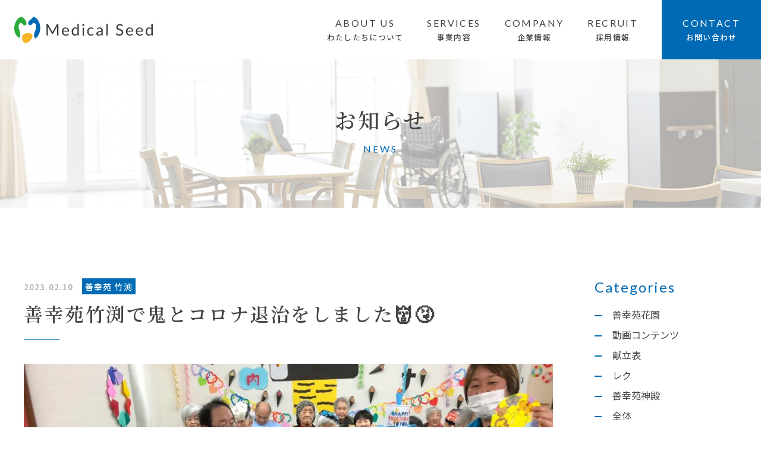

--- FILE ---
content_type: text/html; charset=UTF-8
request_url: https://medicalseed.jp/news/2023/02/10/4679/
body_size: 12252
content:
<!DOCTYPE html>
<html lang="ja">
<head>

<meta charset="UTF-8">
<meta name="viewport" content="width=device-width">
<meta name="format-detection" content="telephone=no">

<title>善幸苑竹渕で鬼とコロナ退治をしました&#x1f479;&#x1f927;｜お知らせ｜メディカルシード｜Happy with Smiles ～ 笑顔には幸せにする“ちから”がある ～</title>
<link rel="pingback" href="https://medicalseed.jp/wp/xmlrpc.php">

<meta name="viewport" content="width=device-width">
<meta name="format-detection" content="telephone=no">

<link rel="stylesheet" href="https://medicalseed.jp/wp/wp-content/themes/stepupweb/assets/css/initialize.css">
<link rel="stylesheet" href="https://medicalseed.jp/wp/wp-content/themes/stepupweb/assets/css/template.css">
<link rel="stylesheet" href="https://medicalseed.jp/wp/wp-content/themes/stepupweb/assets/css/common.css">
<link rel="stylesheet" href="https://medicalseed.jp/wp/wp-content/themes/stepupweb/assets/css/content.css">
<link rel="stylesheet" href="https://medicalseed.jp/wp/wp-content/themes/stepupweb/assets/css/font-awesome5.css">
<link href="https://fonts.googleapis.com/css2?family=Lato&family=Roboto:wght@500&display=swap" rel="stylesheet">
<link href="https://fonts.googleapis.com/css2?family=Noto+Sans+JP:wght@400;500&family=Noto+Serif+JP:wght@600&display=swap" rel="stylesheet">
<link rel="stylesheet" href="https://medicalseed.jp/wp/wp-content/themes/stepupweb/assets/css/news.css">

<meta name='robots' content='max-image-preview:large' />
<link rel="icon" href="https://medicalseed.jp/wp/wp-content/uploads/2020/08/favicon.ico">
<link rel="apple-touch-icon" href="https://medicalseed.jp/wp/wp-content/uploads/2020/08/apple-touch-icon.png">
<meta name="description" content="株式会社メディカルシードのホームページです。弊社は高齢者向け住宅や訪問介護などの各種サービスをはじめ、ホスピタリティあふれる多彩なサービスを通して、利用者の皆様に“笑顔のある、幸せなくらし”をお届けすることがメディカルシードの企業使命です。それらを通じ、すべての人の笑顔と幸せを追求しています。">
<meta name="keywords" content="高齢者向け住宅,訪問介護,メディカルシード,美善グループ">
<link rel='dns-prefetch' href='//stats.wp.com' />
<link rel='preconnect' href='//i0.wp.com' />
<link rel='preconnect' href='//c0.wp.com' />
<link rel="alternate" title="oEmbed (JSON)" type="application/json+oembed" href="https://medicalseed.jp/wp-json/oembed/1.0/embed?url=https%3A%2F%2Fmedicalseed.jp%2Fnews%2F2023%2F02%2F10%2F4679%2F" />
<link rel="alternate" title="oEmbed (XML)" type="text/xml+oembed" href="https://medicalseed.jp/wp-json/oembed/1.0/embed?url=https%3A%2F%2Fmedicalseed.jp%2Fnews%2F2023%2F02%2F10%2F4679%2F&#038;format=xml" />
<style id='wp-img-auto-sizes-contain-inline-css' type='text/css'>
img:is([sizes=auto i],[sizes^="auto," i]){contain-intrinsic-size:3000px 1500px}
/*# sourceURL=wp-img-auto-sizes-contain-inline-css */
</style>
<style id='wp-emoji-styles-inline-css' type='text/css'>

	img.wp-smiley, img.emoji {
		display: inline !important;
		border: none !important;
		box-shadow: none !important;
		height: 1em !important;
		width: 1em !important;
		margin: 0 0.07em !important;
		vertical-align: -0.1em !important;
		background: none !important;
		padding: 0 !important;
	}
/*# sourceURL=wp-emoji-styles-inline-css */
</style>
<style id='wp-block-library-inline-css' type='text/css'>
:root{--wp-block-synced-color:#7a00df;--wp-block-synced-color--rgb:122,0,223;--wp-bound-block-color:var(--wp-block-synced-color);--wp-editor-canvas-background:#ddd;--wp-admin-theme-color:#007cba;--wp-admin-theme-color--rgb:0,124,186;--wp-admin-theme-color-darker-10:#006ba1;--wp-admin-theme-color-darker-10--rgb:0,107,160.5;--wp-admin-theme-color-darker-20:#005a87;--wp-admin-theme-color-darker-20--rgb:0,90,135;--wp-admin-border-width-focus:2px}@media (min-resolution:192dpi){:root{--wp-admin-border-width-focus:1.5px}}.wp-element-button{cursor:pointer}:root .has-very-light-gray-background-color{background-color:#eee}:root .has-very-dark-gray-background-color{background-color:#313131}:root .has-very-light-gray-color{color:#eee}:root .has-very-dark-gray-color{color:#313131}:root .has-vivid-green-cyan-to-vivid-cyan-blue-gradient-background{background:linear-gradient(135deg,#00d084,#0693e3)}:root .has-purple-crush-gradient-background{background:linear-gradient(135deg,#34e2e4,#4721fb 50%,#ab1dfe)}:root .has-hazy-dawn-gradient-background{background:linear-gradient(135deg,#faaca8,#dad0ec)}:root .has-subdued-olive-gradient-background{background:linear-gradient(135deg,#fafae1,#67a671)}:root .has-atomic-cream-gradient-background{background:linear-gradient(135deg,#fdd79a,#004a59)}:root .has-nightshade-gradient-background{background:linear-gradient(135deg,#330968,#31cdcf)}:root .has-midnight-gradient-background{background:linear-gradient(135deg,#020381,#2874fc)}:root{--wp--preset--font-size--normal:16px;--wp--preset--font-size--huge:42px}.has-regular-font-size{font-size:1em}.has-larger-font-size{font-size:2.625em}.has-normal-font-size{font-size:var(--wp--preset--font-size--normal)}.has-huge-font-size{font-size:var(--wp--preset--font-size--huge)}.has-text-align-center{text-align:center}.has-text-align-left{text-align:left}.has-text-align-right{text-align:right}.has-fit-text{white-space:nowrap!important}#end-resizable-editor-section{display:none}.aligncenter{clear:both}.items-justified-left{justify-content:flex-start}.items-justified-center{justify-content:center}.items-justified-right{justify-content:flex-end}.items-justified-space-between{justify-content:space-between}.screen-reader-text{border:0;clip-path:inset(50%);height:1px;margin:-1px;overflow:hidden;padding:0;position:absolute;width:1px;word-wrap:normal!important}.screen-reader-text:focus{background-color:#ddd;clip-path:none;color:#444;display:block;font-size:1em;height:auto;left:5px;line-height:normal;padding:15px 23px 14px;text-decoration:none;top:5px;width:auto;z-index:100000}html :where(.has-border-color){border-style:solid}html :where([style*=border-top-color]){border-top-style:solid}html :where([style*=border-right-color]){border-right-style:solid}html :where([style*=border-bottom-color]){border-bottom-style:solid}html :where([style*=border-left-color]){border-left-style:solid}html :where([style*=border-width]){border-style:solid}html :where([style*=border-top-width]){border-top-style:solid}html :where([style*=border-right-width]){border-right-style:solid}html :where([style*=border-bottom-width]){border-bottom-style:solid}html :where([style*=border-left-width]){border-left-style:solid}html :where(img[class*=wp-image-]){height:auto;max-width:100%}:where(figure){margin:0 0 1em}html :where(.is-position-sticky){--wp-admin--admin-bar--position-offset:var(--wp-admin--admin-bar--height,0px)}@media screen and (max-width:600px){html :where(.is-position-sticky){--wp-admin--admin-bar--position-offset:0px}}

/*# sourceURL=wp-block-library-inline-css */
</style><style id='global-styles-inline-css' type='text/css'>
:root{--wp--preset--aspect-ratio--square: 1;--wp--preset--aspect-ratio--4-3: 4/3;--wp--preset--aspect-ratio--3-4: 3/4;--wp--preset--aspect-ratio--3-2: 3/2;--wp--preset--aspect-ratio--2-3: 2/3;--wp--preset--aspect-ratio--16-9: 16/9;--wp--preset--aspect-ratio--9-16: 9/16;--wp--preset--color--black: #000000;--wp--preset--color--cyan-bluish-gray: #abb8c3;--wp--preset--color--white: #ffffff;--wp--preset--color--pale-pink: #f78da7;--wp--preset--color--vivid-red: #cf2e2e;--wp--preset--color--luminous-vivid-orange: #ff6900;--wp--preset--color--luminous-vivid-amber: #fcb900;--wp--preset--color--light-green-cyan: #7bdcb5;--wp--preset--color--vivid-green-cyan: #00d084;--wp--preset--color--pale-cyan-blue: #8ed1fc;--wp--preset--color--vivid-cyan-blue: #0693e3;--wp--preset--color--vivid-purple: #9b51e0;--wp--preset--gradient--vivid-cyan-blue-to-vivid-purple: linear-gradient(135deg,rgb(6,147,227) 0%,rgb(155,81,224) 100%);--wp--preset--gradient--light-green-cyan-to-vivid-green-cyan: linear-gradient(135deg,rgb(122,220,180) 0%,rgb(0,208,130) 100%);--wp--preset--gradient--luminous-vivid-amber-to-luminous-vivid-orange: linear-gradient(135deg,rgb(252,185,0) 0%,rgb(255,105,0) 100%);--wp--preset--gradient--luminous-vivid-orange-to-vivid-red: linear-gradient(135deg,rgb(255,105,0) 0%,rgb(207,46,46) 100%);--wp--preset--gradient--very-light-gray-to-cyan-bluish-gray: linear-gradient(135deg,rgb(238,238,238) 0%,rgb(169,184,195) 100%);--wp--preset--gradient--cool-to-warm-spectrum: linear-gradient(135deg,rgb(74,234,220) 0%,rgb(151,120,209) 20%,rgb(207,42,186) 40%,rgb(238,44,130) 60%,rgb(251,105,98) 80%,rgb(254,248,76) 100%);--wp--preset--gradient--blush-light-purple: linear-gradient(135deg,rgb(255,206,236) 0%,rgb(152,150,240) 100%);--wp--preset--gradient--blush-bordeaux: linear-gradient(135deg,rgb(254,205,165) 0%,rgb(254,45,45) 50%,rgb(107,0,62) 100%);--wp--preset--gradient--luminous-dusk: linear-gradient(135deg,rgb(255,203,112) 0%,rgb(199,81,192) 50%,rgb(65,88,208) 100%);--wp--preset--gradient--pale-ocean: linear-gradient(135deg,rgb(255,245,203) 0%,rgb(182,227,212) 50%,rgb(51,167,181) 100%);--wp--preset--gradient--electric-grass: linear-gradient(135deg,rgb(202,248,128) 0%,rgb(113,206,126) 100%);--wp--preset--gradient--midnight: linear-gradient(135deg,rgb(2,3,129) 0%,rgb(40,116,252) 100%);--wp--preset--font-size--small: 13px;--wp--preset--font-size--medium: 20px;--wp--preset--font-size--large: 36px;--wp--preset--font-size--x-large: 42px;--wp--preset--spacing--20: 0.44rem;--wp--preset--spacing--30: 0.67rem;--wp--preset--spacing--40: 1rem;--wp--preset--spacing--50: 1.5rem;--wp--preset--spacing--60: 2.25rem;--wp--preset--spacing--70: 3.38rem;--wp--preset--spacing--80: 5.06rem;--wp--preset--shadow--natural: 6px 6px 9px rgba(0, 0, 0, 0.2);--wp--preset--shadow--deep: 12px 12px 50px rgba(0, 0, 0, 0.4);--wp--preset--shadow--sharp: 6px 6px 0px rgba(0, 0, 0, 0.2);--wp--preset--shadow--outlined: 6px 6px 0px -3px rgb(255, 255, 255), 6px 6px rgb(0, 0, 0);--wp--preset--shadow--crisp: 6px 6px 0px rgb(0, 0, 0);}:where(.is-layout-flex){gap: 0.5em;}:where(.is-layout-grid){gap: 0.5em;}body .is-layout-flex{display: flex;}.is-layout-flex{flex-wrap: wrap;align-items: center;}.is-layout-flex > :is(*, div){margin: 0;}body .is-layout-grid{display: grid;}.is-layout-grid > :is(*, div){margin: 0;}:where(.wp-block-columns.is-layout-flex){gap: 2em;}:where(.wp-block-columns.is-layout-grid){gap: 2em;}:where(.wp-block-post-template.is-layout-flex){gap: 1.25em;}:where(.wp-block-post-template.is-layout-grid){gap: 1.25em;}.has-black-color{color: var(--wp--preset--color--black) !important;}.has-cyan-bluish-gray-color{color: var(--wp--preset--color--cyan-bluish-gray) !important;}.has-white-color{color: var(--wp--preset--color--white) !important;}.has-pale-pink-color{color: var(--wp--preset--color--pale-pink) !important;}.has-vivid-red-color{color: var(--wp--preset--color--vivid-red) !important;}.has-luminous-vivid-orange-color{color: var(--wp--preset--color--luminous-vivid-orange) !important;}.has-luminous-vivid-amber-color{color: var(--wp--preset--color--luminous-vivid-amber) !important;}.has-light-green-cyan-color{color: var(--wp--preset--color--light-green-cyan) !important;}.has-vivid-green-cyan-color{color: var(--wp--preset--color--vivid-green-cyan) !important;}.has-pale-cyan-blue-color{color: var(--wp--preset--color--pale-cyan-blue) !important;}.has-vivid-cyan-blue-color{color: var(--wp--preset--color--vivid-cyan-blue) !important;}.has-vivid-purple-color{color: var(--wp--preset--color--vivid-purple) !important;}.has-black-background-color{background-color: var(--wp--preset--color--black) !important;}.has-cyan-bluish-gray-background-color{background-color: var(--wp--preset--color--cyan-bluish-gray) !important;}.has-white-background-color{background-color: var(--wp--preset--color--white) !important;}.has-pale-pink-background-color{background-color: var(--wp--preset--color--pale-pink) !important;}.has-vivid-red-background-color{background-color: var(--wp--preset--color--vivid-red) !important;}.has-luminous-vivid-orange-background-color{background-color: var(--wp--preset--color--luminous-vivid-orange) !important;}.has-luminous-vivid-amber-background-color{background-color: var(--wp--preset--color--luminous-vivid-amber) !important;}.has-light-green-cyan-background-color{background-color: var(--wp--preset--color--light-green-cyan) !important;}.has-vivid-green-cyan-background-color{background-color: var(--wp--preset--color--vivid-green-cyan) !important;}.has-pale-cyan-blue-background-color{background-color: var(--wp--preset--color--pale-cyan-blue) !important;}.has-vivid-cyan-blue-background-color{background-color: var(--wp--preset--color--vivid-cyan-blue) !important;}.has-vivid-purple-background-color{background-color: var(--wp--preset--color--vivid-purple) !important;}.has-black-border-color{border-color: var(--wp--preset--color--black) !important;}.has-cyan-bluish-gray-border-color{border-color: var(--wp--preset--color--cyan-bluish-gray) !important;}.has-white-border-color{border-color: var(--wp--preset--color--white) !important;}.has-pale-pink-border-color{border-color: var(--wp--preset--color--pale-pink) !important;}.has-vivid-red-border-color{border-color: var(--wp--preset--color--vivid-red) !important;}.has-luminous-vivid-orange-border-color{border-color: var(--wp--preset--color--luminous-vivid-orange) !important;}.has-luminous-vivid-amber-border-color{border-color: var(--wp--preset--color--luminous-vivid-amber) !important;}.has-light-green-cyan-border-color{border-color: var(--wp--preset--color--light-green-cyan) !important;}.has-vivid-green-cyan-border-color{border-color: var(--wp--preset--color--vivid-green-cyan) !important;}.has-pale-cyan-blue-border-color{border-color: var(--wp--preset--color--pale-cyan-blue) !important;}.has-vivid-cyan-blue-border-color{border-color: var(--wp--preset--color--vivid-cyan-blue) !important;}.has-vivid-purple-border-color{border-color: var(--wp--preset--color--vivid-purple) !important;}.has-vivid-cyan-blue-to-vivid-purple-gradient-background{background: var(--wp--preset--gradient--vivid-cyan-blue-to-vivid-purple) !important;}.has-light-green-cyan-to-vivid-green-cyan-gradient-background{background: var(--wp--preset--gradient--light-green-cyan-to-vivid-green-cyan) !important;}.has-luminous-vivid-amber-to-luminous-vivid-orange-gradient-background{background: var(--wp--preset--gradient--luminous-vivid-amber-to-luminous-vivid-orange) !important;}.has-luminous-vivid-orange-to-vivid-red-gradient-background{background: var(--wp--preset--gradient--luminous-vivid-orange-to-vivid-red) !important;}.has-very-light-gray-to-cyan-bluish-gray-gradient-background{background: var(--wp--preset--gradient--very-light-gray-to-cyan-bluish-gray) !important;}.has-cool-to-warm-spectrum-gradient-background{background: var(--wp--preset--gradient--cool-to-warm-spectrum) !important;}.has-blush-light-purple-gradient-background{background: var(--wp--preset--gradient--blush-light-purple) !important;}.has-blush-bordeaux-gradient-background{background: var(--wp--preset--gradient--blush-bordeaux) !important;}.has-luminous-dusk-gradient-background{background: var(--wp--preset--gradient--luminous-dusk) !important;}.has-pale-ocean-gradient-background{background: var(--wp--preset--gradient--pale-ocean) !important;}.has-electric-grass-gradient-background{background: var(--wp--preset--gradient--electric-grass) !important;}.has-midnight-gradient-background{background: var(--wp--preset--gradient--midnight) !important;}.has-small-font-size{font-size: var(--wp--preset--font-size--small) !important;}.has-medium-font-size{font-size: var(--wp--preset--font-size--medium) !important;}.has-large-font-size{font-size: var(--wp--preset--font-size--large) !important;}.has-x-large-font-size{font-size: var(--wp--preset--font-size--x-large) !important;}
/*# sourceURL=global-styles-inline-css */
</style>

<style id='classic-theme-styles-inline-css' type='text/css'>
/*! This file is auto-generated */
.wp-block-button__link{color:#fff;background-color:#32373c;border-radius:9999px;box-shadow:none;text-decoration:none;padding:calc(.667em + 2px) calc(1.333em + 2px);font-size:1.125em}.wp-block-file__button{background:#32373c;color:#fff;text-decoration:none}
/*# sourceURL=/wp-includes/css/classic-themes.min.css */
</style>
<link rel="https://api.w.org/" href="https://medicalseed.jp/wp-json/" /><link rel="alternate" title="JSON" type="application/json" href="https://medicalseed.jp/wp-json/wp/v2/news/4679" /><link rel="canonical" href="https://medicalseed.jp/news/2023/02/10/4679/" />
	<style>img#wpstats{display:none}</style>
		<!-- Google Tag Manager -->
<script>(function(w,d,s,l,i){w[l]=w[l]||[];w[l].push({'gtm.start':
new Date().getTime(),event:'gtm.js'});var f=d.getElementsByTagName(s)[0],
j=d.createElement(s),dl=l!='dataLayer'?'&l='+l:'';j.async=true;j.src=
'https://www.googletagmanager.com/gtm.js?id='+i+dl;f.parentNode.insertBefore(j,f);
})(window,document,'script','dataLayer','GTM-TPGZRQHS');</script>
<!-- End Google Tag Manager -->
<link rel="icon" href="https://i0.wp.com/medicalseed.jp/wp/wp-content/uploads/2020/08/apple-touch-icon.png?fit=32%2C32&#038;ssl=1" sizes="32x32" />
<link rel="icon" href="https://i0.wp.com/medicalseed.jp/wp/wp-content/uploads/2020/08/apple-touch-icon.png?fit=180%2C180&#038;ssl=1" sizes="192x192" />
<link rel="apple-touch-icon" href="https://i0.wp.com/medicalseed.jp/wp/wp-content/uploads/2020/08/apple-touch-icon.png?fit=180%2C180&#038;ssl=1" />
<meta name="msapplication-TileImage" content="https://i0.wp.com/medicalseed.jp/wp/wp-content/uploads/2020/08/apple-touch-icon.png?fit=180%2C180&#038;ssl=1" />
</head>
<body>
<div class="sitewrap"><!-- sitewrap -->



<!-- header -->
<header id="header">
	<div class="headerwrap flex flex-jcsb flex-aic">
		<div id="logo"><h1><a href="https://medicalseed.jp/"><img src="https://medicalseed.jp/wp/wp-content/themes/stepupweb/assets/img/common/logo.svg" alt="Medical Seed"></a></h1></div>
		<nav id="gnav">
			<div class="gnavwrap">
				<ul class="gnav flex">
					<li><a href="https://medicalseed.jp/aboutus/" class="mainmenu flex flex-col flex-jcc" data-en="ABOUT US">わたしたちについて</a></li>
					<li>
						<div class="drop-sp"><a href="https://medicalseed.jp/services/" class="mainmenu flex flex-col flex-jcc clickoff-sp" data-en="SERVICES">事業内容</a></div>
						<div class="submenu">
							<ul class="subnav">
								<li><a href="https://medicalseed.jp/services/">事業内容一覧</a></li>
								<li><a href="https://medicalseed.jp/services/management/">介護施設運営</a></li>
								<li><a href="https://medicalseed.jp/services/visit/">訪問介護</a></li>
								<li><a href="https://medicalseed.jp/services/equipment/">福祉用具貸与</a></li>
								<!--<li><a href="https://medicalseed.jp/services/meals/">給食サービス<br class="pc"><span>（美善フーズ）</span></a></li>-->
							</ul>
						</div>
					</li>
					<li>
						<div class="drop-sp"><a href="https://medicalseed.jp/company/" class="mainmenu flex flex-col flex-jcc clickoff-sp" data-en="COMPANY">企業情報</a></div>
						<div class="submenu">
							<ul class="subnav">
								<li><a href="https://medicalseed.jp/company/">企業情報一覧</a></li>
								<!-- <li><a href="https://medicalseed.jp/company/message/">役員挨拶</a></li> -->
								<li><a href="https://medicalseed.jp/company/outline/">会社概要</a></li>
								<!-- <li><a href="https://medicalseed.jp/company/group/">グループ紹介</a></li> -->
							</ul>
						</div>
					</li>
					<li>
						<div class="drop-sp"><a href="https://medicalseed.jp/recruit/" class="mainmenu flex flex-col flex-jcc clickoff-sp" data-en="RECRUIT">採用情報</a></div>
						<div class="submenu">
							<ul class="subnav">
								<li><a href="https://medicalseed.jp/recruit/">採用情報</a></li>
								<li><a href="https://medicalseed.jp/recruit/interview/">スタッフインタビュー</a></li>
								<li><a href="https://medicalseed.jp/recruit/job/">募集職種</a></li>
							</ul>
						</div>
					</li>
					<li class="contact"><a href="https://medicalseed.jp/contact/" class="mainmenu flex flex-col flex-jcc" data-en="CONTACT">お問い合わせ</a></li>
				</ul>
			</div>
		</nav>
		<div id="menubtn" class="sp">
			<button type="button"><span class="bar"></span><span class="bar"></span><span class="bar"></span></button>
		</div>
	</div>
</header>
<!-- //header -->
	
	
	
<!-- contents -->
<div id="contents">
	
	
	
<!-- main -->
<main id="main" class="main">
	
	
	
	<!-- newsSec -->
	<section id="newsSec" class="space-btm">
		
		
		<!-- pagettl -->
		<div id="pagettl" class="news flex flex-jcc flex-aic">
			<h1 class="pagettl mincho" data-en="NEWS">お知らせ</h1>
		</div>
		<!-- //pagettl -->
		
		
		<!-- newsSingle -->
		<div id="newsSingle" class="topics wrap flex flex-wrap flex-jcsb">
			
			
			<!-- topicsMain -->
			<section id="topicsMain" class="topicssec">
				<div class="ttlbox">
					<ul class="categorybox flex flex-wrap flex-aic noicon">
						<li><time class="date" datetime="2023-02-10">2023.02.10</time></li>
						<li><a href="https://medicalseed.jp/news_category/zenkouentakebuchi/"><span class="category">善幸苑 竹渕</span></a></li>					</ul>
					<h2 class="bar">善幸苑竹渕で鬼とコロナ退治をしました&#x1f479;&#x1f927;</h2>
				</div>
								<div class="phtbox"><img src="https://i0.wp.com/medicalseed.jp/wp/wp-content/uploads/2023/02/d4b97b863705750096500fd4f1af234d.jpg?fit=1024%2C768&ssl=1" alt=""></div>
								<div class="txtbox clear">
					<div class="x11i5rnm xat24cr x1mh8g0r x1vvkbs xdj266r x126k92a">
<div dir="auto"> </div>
<div dir="auto"><img data-recalc-dims="1" fetchpriority="high" decoding="async" class="alignnone size-medium wp-image-4685" src="https://i0.wp.com/medicalseed.jp/wp/wp-content/uploads/2023/02/2071c02ff4453949bcea155a37ed6a26.jpg?resize=300%2C225&#038;ssl=1" alt="" width="300" height="225" srcset="https://i0.wp.com/medicalseed.jp/wp/wp-content/uploads/2023/02/2071c02ff4453949bcea155a37ed6a26.jpg?resize=300%2C225&amp;ssl=1 300w, https://i0.wp.com/medicalseed.jp/wp/wp-content/uploads/2023/02/2071c02ff4453949bcea155a37ed6a26.jpg?resize=1024%2C768&amp;ssl=1 1024w, https://i0.wp.com/medicalseed.jp/wp/wp-content/uploads/2023/02/2071c02ff4453949bcea155a37ed6a26.jpg?resize=768%2C576&amp;ssl=1 768w, https://i0.wp.com/medicalseed.jp/wp/wp-content/uploads/2023/02/2071c02ff4453949bcea155a37ed6a26.jpg?w=1440&amp;ssl=1 1440w" sizes="(max-width: 300px) 100vw, 300px" /> <img data-recalc-dims="1" decoding="async" class="alignnone size-medium wp-image-4705" src="https://i0.wp.com/medicalseed.jp/wp/wp-content/uploads/2023/02/bfcfd13a3d7004d87071922b60a73ecb.jpg?resize=300%2C225&#038;ssl=1" alt="" width="300" height="225" srcset="https://i0.wp.com/medicalseed.jp/wp/wp-content/uploads/2023/02/bfcfd13a3d7004d87071922b60a73ecb.jpg?resize=300%2C225&amp;ssl=1 300w, https://i0.wp.com/medicalseed.jp/wp/wp-content/uploads/2023/02/bfcfd13a3d7004d87071922b60a73ecb.jpg?resize=1024%2C768&amp;ssl=1 1024w, https://i0.wp.com/medicalseed.jp/wp/wp-content/uploads/2023/02/bfcfd13a3d7004d87071922b60a73ecb.jpg?resize=768%2C576&amp;ssl=1 768w, https://i0.wp.com/medicalseed.jp/wp/wp-content/uploads/2023/02/bfcfd13a3d7004d87071922b60a73ecb.jpg?w=1440&amp;ssl=1 1440w" sizes="(max-width: 300px) 100vw, 300px" /> <img data-recalc-dims="1" decoding="async" class="alignnone size-medium wp-image-4692" src="https://i0.wp.com/medicalseed.jp/wp/wp-content/uploads/2023/02/97b46ba1dedfdd4b9b26d1ff8d9814ad.jpg?resize=300%2C225&#038;ssl=1" alt="" width="300" height="225" srcset="https://i0.wp.com/medicalseed.jp/wp/wp-content/uploads/2023/02/97b46ba1dedfdd4b9b26d1ff8d9814ad.jpg?resize=300%2C225&amp;ssl=1 300w, https://i0.wp.com/medicalseed.jp/wp/wp-content/uploads/2023/02/97b46ba1dedfdd4b9b26d1ff8d9814ad.jpg?resize=1024%2C768&amp;ssl=1 1024w, https://i0.wp.com/medicalseed.jp/wp/wp-content/uploads/2023/02/97b46ba1dedfdd4b9b26d1ff8d9814ad.jpg?resize=768%2C576&amp;ssl=1 768w, https://i0.wp.com/medicalseed.jp/wp/wp-content/uploads/2023/02/97b46ba1dedfdd4b9b26d1ff8d9814ad.jpg?w=1440&amp;ssl=1 1440w" sizes="(max-width: 300px) 100vw, 300px" /> <img data-recalc-dims="1" decoding="async" class="alignnone size-medium wp-image-4691" src="https://i0.wp.com/medicalseed.jp/wp/wp-content/uploads/2023/02/c6510659b68113879b66d978de7c3e4c-1.jpg?resize=300%2C225&#038;ssl=1" alt="" width="300" height="225" srcset="https://i0.wp.com/medicalseed.jp/wp/wp-content/uploads/2023/02/c6510659b68113879b66d978de7c3e4c-1.jpg?resize=300%2C225&amp;ssl=1 300w, https://i0.wp.com/medicalseed.jp/wp/wp-content/uploads/2023/02/c6510659b68113879b66d978de7c3e4c-1.jpg?resize=1024%2C768&amp;ssl=1 1024w, https://i0.wp.com/medicalseed.jp/wp/wp-content/uploads/2023/02/c6510659b68113879b66d978de7c3e4c-1.jpg?resize=768%2C576&amp;ssl=1 768w, https://i0.wp.com/medicalseed.jp/wp/wp-content/uploads/2023/02/c6510659b68113879b66d978de7c3e4c-1.jpg?w=1440&amp;ssl=1 1440w" sizes="(max-width: 300px) 100vw, 300px" /> <img data-recalc-dims="1" decoding="async" class="alignnone size-medium wp-image-4680" src="https://i0.wp.com/medicalseed.jp/wp/wp-content/uploads/2023/02/a803f51e5a0f48728d06fd247b1ebc55.jpg?resize=300%2C225&#038;ssl=1" alt="" width="300" height="225" srcset="https://i0.wp.com/medicalseed.jp/wp/wp-content/uploads/2023/02/a803f51e5a0f48728d06fd247b1ebc55.jpg?resize=300%2C225&amp;ssl=1 300w, https://i0.wp.com/medicalseed.jp/wp/wp-content/uploads/2023/02/a803f51e5a0f48728d06fd247b1ebc55.jpg?resize=1024%2C768&amp;ssl=1 1024w, https://i0.wp.com/medicalseed.jp/wp/wp-content/uploads/2023/02/a803f51e5a0f48728d06fd247b1ebc55.jpg?resize=768%2C576&amp;ssl=1 768w, https://i0.wp.com/medicalseed.jp/wp/wp-content/uploads/2023/02/a803f51e5a0f48728d06fd247b1ebc55.jpg?w=1440&amp;ssl=1 1440w" sizes="(max-width: 300px) 100vw, 300px" /> <img data-recalc-dims="1" decoding="async" class="alignnone size-medium wp-image-4683" src="https://i0.wp.com/medicalseed.jp/wp/wp-content/uploads/2023/02/4de628003f449e83d3e0b3d0e189f18c.jpg?resize=225%2C300&#038;ssl=1" alt="" width="225" height="300" srcset="https://i0.wp.com/medicalseed.jp/wp/wp-content/uploads/2023/02/4de628003f449e83d3e0b3d0e189f18c.jpg?resize=225%2C300&amp;ssl=1 225w, https://i0.wp.com/medicalseed.jp/wp/wp-content/uploads/2023/02/4de628003f449e83d3e0b3d0e189f18c.jpg?resize=768%2C1024&amp;ssl=1 768w, https://i0.wp.com/medicalseed.jp/wp/wp-content/uploads/2023/02/4de628003f449e83d3e0b3d0e189f18c.jpg?w=1080&amp;ssl=1 1080w" sizes="(max-width: 225px) 100vw, 225px" /> <img data-recalc-dims="1" decoding="async" class="alignnone size-medium wp-image-4684" src="https://i0.wp.com/medicalseed.jp/wp/wp-content/uploads/2023/02/450b19047ae6c6fc553b41720be0dd7f.jpg?resize=225%2C300&#038;ssl=1" alt="" width="225" height="300" srcset="https://i0.wp.com/medicalseed.jp/wp/wp-content/uploads/2023/02/450b19047ae6c6fc553b41720be0dd7f.jpg?resize=225%2C300&amp;ssl=1 225w, https://i0.wp.com/medicalseed.jp/wp/wp-content/uploads/2023/02/450b19047ae6c6fc553b41720be0dd7f.jpg?resize=768%2C1024&amp;ssl=1 768w, https://i0.wp.com/medicalseed.jp/wp/wp-content/uploads/2023/02/450b19047ae6c6fc553b41720be0dd7f.jpg?w=1080&amp;ssl=1 1080w" sizes="(max-width: 225px) 100vw, 225px" /> <img data-recalc-dims="1" decoding="async" class="alignnone size-medium wp-image-4686" src="https://i0.wp.com/medicalseed.jp/wp/wp-content/uploads/2023/02/8508baa2690642bdd5f53be688eaa4a2.jpg?resize=225%2C300&#038;ssl=1" alt="" width="225" height="300" srcset="https://i0.wp.com/medicalseed.jp/wp/wp-content/uploads/2023/02/8508baa2690642bdd5f53be688eaa4a2.jpg?resize=225%2C300&amp;ssl=1 225w, https://i0.wp.com/medicalseed.jp/wp/wp-content/uploads/2023/02/8508baa2690642bdd5f53be688eaa4a2.jpg?resize=768%2C1024&amp;ssl=1 768w, https://i0.wp.com/medicalseed.jp/wp/wp-content/uploads/2023/02/8508baa2690642bdd5f53be688eaa4a2.jpg?w=1080&amp;ssl=1 1080w" sizes="(max-width: 225px) 100vw, 225px" /> <img data-recalc-dims="1" decoding="async" class="alignnone size-medium wp-image-4687" src="https://i0.wp.com/medicalseed.jp/wp/wp-content/uploads/2023/02/44c2e09c9885c32fc80c2ac554a7f969-1.jpg?resize=225%2C300&#038;ssl=1" alt="" width="225" height="300" srcset="https://i0.wp.com/medicalseed.jp/wp/wp-content/uploads/2023/02/44c2e09c9885c32fc80c2ac554a7f969-1.jpg?resize=225%2C300&amp;ssl=1 225w, https://i0.wp.com/medicalseed.jp/wp/wp-content/uploads/2023/02/44c2e09c9885c32fc80c2ac554a7f969-1.jpg?resize=768%2C1024&amp;ssl=1 768w, https://i0.wp.com/medicalseed.jp/wp/wp-content/uploads/2023/02/44c2e09c9885c32fc80c2ac554a7f969-1.jpg?w=1080&amp;ssl=1 1080w" sizes="(max-width: 225px) 100vw, 225px" /> <img data-recalc-dims="1" decoding="async" class="alignnone size-medium wp-image-4688" src="https://i0.wp.com/medicalseed.jp/wp/wp-content/uploads/2023/02/2e573f29da866edd48c28778bc2e0b9a-1.jpg?resize=225%2C300&#038;ssl=1" alt="" width="225" height="300" srcset="https://i0.wp.com/medicalseed.jp/wp/wp-content/uploads/2023/02/2e573f29da866edd48c28778bc2e0b9a-1.jpg?resize=225%2C300&amp;ssl=1 225w, https://i0.wp.com/medicalseed.jp/wp/wp-content/uploads/2023/02/2e573f29da866edd48c28778bc2e0b9a-1.jpg?resize=768%2C1024&amp;ssl=1 768w, https://i0.wp.com/medicalseed.jp/wp/wp-content/uploads/2023/02/2e573f29da866edd48c28778bc2e0b9a-1.jpg?w=1080&amp;ssl=1 1080w" sizes="(max-width: 225px) 100vw, 225px" /> <img data-recalc-dims="1" decoding="async" class="alignnone size-medium wp-image-4689" src="https://i0.wp.com/medicalseed.jp/wp/wp-content/uploads/2023/02/b1494a27ecb51d5c399536020259ca13-1.jpg?resize=225%2C300&#038;ssl=1" alt="" width="225" height="300" srcset="https://i0.wp.com/medicalseed.jp/wp/wp-content/uploads/2023/02/b1494a27ecb51d5c399536020259ca13-1.jpg?resize=225%2C300&amp;ssl=1 225w, https://i0.wp.com/medicalseed.jp/wp/wp-content/uploads/2023/02/b1494a27ecb51d5c399536020259ca13-1.jpg?resize=768%2C1024&amp;ssl=1 768w, https://i0.wp.com/medicalseed.jp/wp/wp-content/uploads/2023/02/b1494a27ecb51d5c399536020259ca13-1.jpg?w=1080&amp;ssl=1 1080w" sizes="(max-width: 225px) 100vw, 225px" /> <img data-recalc-dims="1" decoding="async" class="alignnone size-medium wp-image-4690" src="https://i0.wp.com/medicalseed.jp/wp/wp-content/uploads/2023/02/cc429215d77880f398e88d7e5c086d1d-1.jpg?resize=225%2C300&#038;ssl=1" alt="" width="225" height="300" srcset="https://i0.wp.com/medicalseed.jp/wp/wp-content/uploads/2023/02/cc429215d77880f398e88d7e5c086d1d-1.jpg?resize=225%2C300&amp;ssl=1 225w, https://i0.wp.com/medicalseed.jp/wp/wp-content/uploads/2023/02/cc429215d77880f398e88d7e5c086d1d-1.jpg?resize=768%2C1024&amp;ssl=1 768w, https://i0.wp.com/medicalseed.jp/wp/wp-content/uploads/2023/02/cc429215d77880f398e88d7e5c086d1d-1.jpg?w=1080&amp;ssl=1 1080w" sizes="(max-width: 225px) 100vw, 225px" /> <img data-recalc-dims="1" decoding="async" class="alignnone size-medium wp-image-4693" src="https://i0.wp.com/medicalseed.jp/wp/wp-content/uploads/2023/02/7fbbc7ec123430e0843fd968c1e6609f.jpg?resize=225%2C300&#038;ssl=1" alt="" width="225" height="300" srcset="https://i0.wp.com/medicalseed.jp/wp/wp-content/uploads/2023/02/7fbbc7ec123430e0843fd968c1e6609f.jpg?resize=225%2C300&amp;ssl=1 225w, https://i0.wp.com/medicalseed.jp/wp/wp-content/uploads/2023/02/7fbbc7ec123430e0843fd968c1e6609f.jpg?resize=768%2C1024&amp;ssl=1 768w, https://i0.wp.com/medicalseed.jp/wp/wp-content/uploads/2023/02/7fbbc7ec123430e0843fd968c1e6609f.jpg?w=1080&amp;ssl=1 1080w" sizes="(max-width: 225px) 100vw, 225px" /> <img data-recalc-dims="1" decoding="async" class="alignnone size-medium wp-image-4695" src="https://i0.wp.com/medicalseed.jp/wp/wp-content/uploads/2023/02/52dc7111595fd6f7fcbb1c52bc4791cc.jpg?resize=225%2C300&#038;ssl=1" alt="" width="225" height="300" srcset="https://i0.wp.com/medicalseed.jp/wp/wp-content/uploads/2023/02/52dc7111595fd6f7fcbb1c52bc4791cc.jpg?resize=225%2C300&amp;ssl=1 225w, https://i0.wp.com/medicalseed.jp/wp/wp-content/uploads/2023/02/52dc7111595fd6f7fcbb1c52bc4791cc.jpg?resize=768%2C1024&amp;ssl=1 768w, https://i0.wp.com/medicalseed.jp/wp/wp-content/uploads/2023/02/52dc7111595fd6f7fcbb1c52bc4791cc.jpg?w=1080&amp;ssl=1 1080w" sizes="(max-width: 225px) 100vw, 225px" /> <img data-recalc-dims="1" decoding="async" class="alignnone size-medium wp-image-4696" src="https://i0.wp.com/medicalseed.jp/wp/wp-content/uploads/2023/02/375630fc0f349390a63a5ec06361ae3c.jpg?resize=225%2C300&#038;ssl=1" alt="" width="225" height="300" srcset="https://i0.wp.com/medicalseed.jp/wp/wp-content/uploads/2023/02/375630fc0f349390a63a5ec06361ae3c.jpg?resize=225%2C300&amp;ssl=1 225w, https://i0.wp.com/medicalseed.jp/wp/wp-content/uploads/2023/02/375630fc0f349390a63a5ec06361ae3c.jpg?resize=768%2C1024&amp;ssl=1 768w, https://i0.wp.com/medicalseed.jp/wp/wp-content/uploads/2023/02/375630fc0f349390a63a5ec06361ae3c.jpg?w=1080&amp;ssl=1 1080w" sizes="(max-width: 225px) 100vw, 225px" /> <img data-recalc-dims="1" decoding="async" class="alignnone size-medium wp-image-4698" src="https://i0.wp.com/medicalseed.jp/wp/wp-content/uploads/2023/02/ea8b0e4d86f0c9e07f1c3a44b3dafdc6.jpg?resize=225%2C300&#038;ssl=1" alt="" width="225" height="300" srcset="https://i0.wp.com/medicalseed.jp/wp/wp-content/uploads/2023/02/ea8b0e4d86f0c9e07f1c3a44b3dafdc6.jpg?resize=225%2C300&amp;ssl=1 225w, https://i0.wp.com/medicalseed.jp/wp/wp-content/uploads/2023/02/ea8b0e4d86f0c9e07f1c3a44b3dafdc6.jpg?resize=768%2C1024&amp;ssl=1 768w, https://i0.wp.com/medicalseed.jp/wp/wp-content/uploads/2023/02/ea8b0e4d86f0c9e07f1c3a44b3dafdc6.jpg?w=1080&amp;ssl=1 1080w" sizes="(max-width: 225px) 100vw, 225px" /> <img data-recalc-dims="1" decoding="async" class="alignnone size-medium wp-image-4699" src="https://i0.wp.com/medicalseed.jp/wp/wp-content/uploads/2023/02/dce41d0a4dc4c5104adb3c76bd852cfe.jpg?resize=225%2C300&#038;ssl=1" alt="" width="225" height="300" srcset="https://i0.wp.com/medicalseed.jp/wp/wp-content/uploads/2023/02/dce41d0a4dc4c5104adb3c76bd852cfe.jpg?resize=225%2C300&amp;ssl=1 225w, https://i0.wp.com/medicalseed.jp/wp/wp-content/uploads/2023/02/dce41d0a4dc4c5104adb3c76bd852cfe.jpg?resize=768%2C1024&amp;ssl=1 768w, https://i0.wp.com/medicalseed.jp/wp/wp-content/uploads/2023/02/dce41d0a4dc4c5104adb3c76bd852cfe.jpg?w=1080&amp;ssl=1 1080w" sizes="(max-width: 225px) 100vw, 225px" /> <img data-recalc-dims="1" decoding="async" class="alignnone size-medium wp-image-4700" src="https://i0.wp.com/medicalseed.jp/wp/wp-content/uploads/2023/02/82c41dd25c5eb5265c11c6b51268779f.jpg?resize=225%2C300&#038;ssl=1" alt="" width="225" height="300" srcset="https://i0.wp.com/medicalseed.jp/wp/wp-content/uploads/2023/02/82c41dd25c5eb5265c11c6b51268779f.jpg?resize=225%2C300&amp;ssl=1 225w, https://i0.wp.com/medicalseed.jp/wp/wp-content/uploads/2023/02/82c41dd25c5eb5265c11c6b51268779f.jpg?resize=768%2C1024&amp;ssl=1 768w, https://i0.wp.com/medicalseed.jp/wp/wp-content/uploads/2023/02/82c41dd25c5eb5265c11c6b51268779f.jpg?w=1080&amp;ssl=1 1080w" sizes="(max-width: 225px) 100vw, 225px" /> <img data-recalc-dims="1" decoding="async" class="alignnone size-medium wp-image-4701" src="https://i0.wp.com/medicalseed.jp/wp/wp-content/uploads/2023/02/ef23dd3344caf59925a02b5067dd04a3.jpg?resize=225%2C300&#038;ssl=1" alt="" width="225" height="300" srcset="https://i0.wp.com/medicalseed.jp/wp/wp-content/uploads/2023/02/ef23dd3344caf59925a02b5067dd04a3.jpg?resize=225%2C300&amp;ssl=1 225w, https://i0.wp.com/medicalseed.jp/wp/wp-content/uploads/2023/02/ef23dd3344caf59925a02b5067dd04a3.jpg?resize=768%2C1024&amp;ssl=1 768w, https://i0.wp.com/medicalseed.jp/wp/wp-content/uploads/2023/02/ef23dd3344caf59925a02b5067dd04a3.jpg?w=1080&amp;ssl=1 1080w" sizes="(max-width: 225px) 100vw, 225px" /> <img data-recalc-dims="1" decoding="async" class="alignnone size-medium wp-image-4702" src="https://i0.wp.com/medicalseed.jp/wp/wp-content/uploads/2023/02/267ff7f44afa9c023156449c87ca193c.jpg?resize=225%2C300&#038;ssl=1" alt="" width="225" height="300" srcset="https://i0.wp.com/medicalseed.jp/wp/wp-content/uploads/2023/02/267ff7f44afa9c023156449c87ca193c.jpg?resize=225%2C300&amp;ssl=1 225w, https://i0.wp.com/medicalseed.jp/wp/wp-content/uploads/2023/02/267ff7f44afa9c023156449c87ca193c.jpg?resize=768%2C1024&amp;ssl=1 768w, https://i0.wp.com/medicalseed.jp/wp/wp-content/uploads/2023/02/267ff7f44afa9c023156449c87ca193c.jpg?w=1080&amp;ssl=1 1080w" sizes="(max-width: 225px) 100vw, 225px" /> <img data-recalc-dims="1" decoding="async" class="alignnone size-medium wp-image-4703" src="https://i0.wp.com/medicalseed.jp/wp/wp-content/uploads/2023/02/b09661663bfc009a697424eddcecabae.jpg?resize=225%2C300&#038;ssl=1" alt="" width="225" height="300" srcset="https://i0.wp.com/medicalseed.jp/wp/wp-content/uploads/2023/02/b09661663bfc009a697424eddcecabae.jpg?resize=225%2C300&amp;ssl=1 225w, https://i0.wp.com/medicalseed.jp/wp/wp-content/uploads/2023/02/b09661663bfc009a697424eddcecabae.jpg?resize=768%2C1024&amp;ssl=1 768w, https://i0.wp.com/medicalseed.jp/wp/wp-content/uploads/2023/02/b09661663bfc009a697424eddcecabae.jpg?w=1080&amp;ssl=1 1080w" sizes="(max-width: 225px) 100vw, 225px" /> <img data-recalc-dims="1" decoding="async" class="alignnone size-medium wp-image-4704" src="https://i0.wp.com/medicalseed.jp/wp/wp-content/uploads/2023/02/55c62c720a5f483c2327b7674b1d7ff2.jpg?resize=225%2C300&#038;ssl=1" alt="" width="225" height="300" srcset="https://i0.wp.com/medicalseed.jp/wp/wp-content/uploads/2023/02/55c62c720a5f483c2327b7674b1d7ff2.jpg?resize=225%2C300&amp;ssl=1 225w, https://i0.wp.com/medicalseed.jp/wp/wp-content/uploads/2023/02/55c62c720a5f483c2327b7674b1d7ff2.jpg?resize=768%2C1024&amp;ssl=1 768w, https://i0.wp.com/medicalseed.jp/wp/wp-content/uploads/2023/02/55c62c720a5f483c2327b7674b1d7ff2.jpg?w=1080&amp;ssl=1 1080w" sizes="(max-width: 225px) 100vw, 225px" /> <img data-recalc-dims="1" decoding="async" class="alignnone size-medium wp-image-4706" src="https://i0.wp.com/medicalseed.jp/wp/wp-content/uploads/2023/02/8b16906fff5b1ed2918d14cf9c62aa24.jpg?resize=225%2C300&#038;ssl=1" alt="" width="225" height="300" srcset="https://i0.wp.com/medicalseed.jp/wp/wp-content/uploads/2023/02/8b16906fff5b1ed2918d14cf9c62aa24.jpg?resize=225%2C300&amp;ssl=1 225w, https://i0.wp.com/medicalseed.jp/wp/wp-content/uploads/2023/02/8b16906fff5b1ed2918d14cf9c62aa24.jpg?resize=768%2C1024&amp;ssl=1 768w, https://i0.wp.com/medicalseed.jp/wp/wp-content/uploads/2023/02/8b16906fff5b1ed2918d14cf9c62aa24.jpg?w=1080&amp;ssl=1 1080w" sizes="(max-width: 225px) 100vw, 225px" /></div>
<div dir="auto">こんにちは<span class="x3nfvp2 x1j61x8r x1fcty0u xdj266r xhhsvwb xat24cr xgzva0m xxymvpz xlup9mm x1kky2od"><img decoding="async" src="https://static.xx.fbcdn.net/images/emoji.php/v9/t7f/1/16/1f60a.png" alt="&#x1f60a;" width="16" height="16" /></span><span class="x3nfvp2 x1j61x8r x1fcty0u xdj266r xhhsvwb xat24cr xgzva0m xxymvpz xlup9mm x1kky2od"><img decoding="async" src="https://static.xx.fbcdn.net/images/emoji.php/v9/t7f/1/16/1f60a.png" alt="&#x1f60a;" width="16" height="16" /></span><span class="x3nfvp2 x1j61x8r x1fcty0u xdj266r xhhsvwb xat24cr xgzva0m xxymvpz xlup9mm x1kky2od"><img decoding="async" src="https://static.xx.fbcdn.net/images/emoji.php/v9/t7f/1/16/1f60a.png" alt="&#x1f60a;" width="16" height="16" /></span></div>
<div dir="auto">善幸苑　竹渕です<span class="x3nfvp2 x1j61x8r x1fcty0u xdj266r xhhsvwb xat24cr xgzva0m xxymvpz xlup9mm x1kky2od"><img decoding="async" src="https://static.xx.fbcdn.net/images/emoji.php/v9/t7f/1/16/1f60a.png" alt="&#x1f60a;" width="16" height="16" /></span><span class="x3nfvp2 x1j61x8r x1fcty0u xdj266r xhhsvwb xat24cr xgzva0m xxymvpz xlup9mm x1kky2od"><img decoding="async" src="https://static.xx.fbcdn.net/images/emoji.php/v9/t7f/1/16/1f60a.png" alt="&#x1f60a;" width="16" height="16" /></span><span class="x3nfvp2 x1j61x8r x1fcty0u xdj266r xhhsvwb xat24cr xgzva0m xxymvpz xlup9mm x1kky2od"><img decoding="async" src="https://static.xx.fbcdn.net/images/emoji.php/v9/t7f/1/16/1f60a.png" alt="&#x1f60a;" width="16" height="16" /></span></div>
</div>
<div class="x11i5rnm xat24cr x1mh8g0r x1vvkbs xtlvy1s x126k92a">
<div dir="auto">2月3日は節分<span class="x3nfvp2 x1j61x8r x1fcty0u xdj266r xhhsvwb xat24cr xgzva0m xxymvpz xlup9mm x1kky2od"><img decoding="async" src="https://static.xx.fbcdn.net/images/emoji.php/v9/t2e/1/16/1f479.png" alt="&#x1f479;" width="16" height="16" /></span></div>
<div dir="auto">皆んなで新聞紙を丸めた手作りボールを鬼退治ならぬ、コロナ〜外と鬼をめがけて思いっきり投げてやりました<span class="x3nfvp2 x1j61x8r x1fcty0u xdj266r xhhsvwb xat24cr xgzva0m xxymvpz xlup9mm x1kky2od"><img decoding="async" src="https://static.xx.fbcdn.net/images/emoji.php/v9/t4f/1/16/1f601.png" alt="&#x1f601;" width="16" height="16" /></span></div>
<div dir="auto">これで善幸苑竹渕は今年もコロナ感染なく過ごす事が出来そうです<span class="x3nfvp2 x1j61x8r x1fcty0u xdj266r xhhsvwb xat24cr xgzva0m xxymvpz xlup9mm x1kky2od"><img decoding="async" src="https://static.xx.fbcdn.net/images/emoji.php/v9/t6c/1/16/1f4aa.png" alt="&#x1f4aa;" width="16" height="16" /></span></div>
</div>
<div class="x11i5rnm xat24cr x1mh8g0r x1vvkbs xtlvy1s x126k92a">
<div dir="auto">豆まきの後は<span class="x3nfvp2 x1j61x8r x1fcty0u xdj266r xhhsvwb xat24cr xgzva0m xxymvpz xlup9mm x1kky2od"><img decoding="async" src="https://static.xx.fbcdn.net/images/emoji.php/v9/t2e/1/16/1f479.png" alt="&#x1f479;" width="16" height="16" /></span>の体操を元気いっぱい皆んなで踊りました<span class="x3nfvp2 x1j61x8r x1fcty0u xdj266r xhhsvwb xat24cr xgzva0m xxymvpz xlup9mm x1kky2od"><img decoding="async" src="https://static.xx.fbcdn.net/images/emoji.php/v9/t52/1/16/1f923.png" alt="&#x1f923;" width="16" height="16" /></span><span class="x3nfvp2 x1j61x8r x1fcty0u xdj266r xhhsvwb xat24cr xgzva0m xxymvpz xlup9mm x1kky2od"><img decoding="async" src="https://static.xx.fbcdn.net/images/emoji.php/v9/t52/1/16/1f923.png" alt="&#x1f923;" width="16" height="16" /></span><span class="x3nfvp2 x1j61x8r x1fcty0u xdj266r xhhsvwb xat24cr xgzva0m xxymvpz xlup9mm x1kky2od"><img decoding="async" src="https://static.xx.fbcdn.net/images/emoji.php/v9/t52/1/16/1f923.png" alt="&#x1f923;" width="16" height="16" /></span></div>
<div dir="auto">皆様とてもリズムよく踊っておられました<span class="x3nfvp2 x1j61x8r x1fcty0u xdj266r xhhsvwb xat24cr xgzva0m xxymvpz xlup9mm x1kky2od"><img decoding="async" src="https://static.xx.fbcdn.net/images/emoji.php/v9/tc7/1/16/1f483.png" alt="&#x1f483;" width="16" height="16" /></span></div>
</div>
<div class="x11i5rnm xat24cr x1mh8g0r x1vvkbs xtlvy1s x126k92a">
<div dir="auto">恒例の誕生会はhappy birthday songを全員で大合唱<span class="x3nfvp2 x1j61x8r x1fcty0u xdj266r xhhsvwb xat24cr xgzva0m xxymvpz xlup9mm x1kky2od"><img decoding="async" src="https://static.xx.fbcdn.net/images/emoji.php/v9/t1f/1/16/1f3b6.png" alt="&#x1f3b6;" width="16" height="16" /></span><span class="x3nfvp2 x1j61x8r x1fcty0u xdj266r xhhsvwb xat24cr xgzva0m xxymvpz xlup9mm x1kky2od"><img decoding="async" src="https://static.xx.fbcdn.net/images/emoji.php/v9/t1f/1/16/1f3b6.png" alt="&#x1f3b6;" width="16" height="16" /></span><span class="x3nfvp2 x1j61x8r x1fcty0u xdj266r xhhsvwb xat24cr xgzva0m xxymvpz xlup9mm x1kky2od"><img decoding="async" src="https://static.xx.fbcdn.net/images/emoji.php/v9/t1f/1/16/1f3b6.png" alt="&#x1f3b6;" width="16" height="16" /></span></div>
<div dir="auto">プレゼント<span class="x3nfvp2 x1j61x8r x1fcty0u xdj266r xhhsvwb xat24cr xgzva0m xxymvpz xlup9mm x1kky2od"><img decoding="async" src="https://static.xx.fbcdn.net/images/emoji.php/v9/t84/1/16/1f381.png" alt="&#x1f381;" width="16" height="16" /></span>にも大変喜んで頂けました<span class="x3nfvp2 x1j61x8r x1fcty0u xdj266r xhhsvwb xat24cr xgzva0m xxymvpz xlup9mm x1kky2od"><img decoding="async" src="https://static.xx.fbcdn.net/images/emoji.php/v9/t5/1/16/1f382.png" alt="&#x1f382;" width="16" height="16" /></span><span class="x3nfvp2 x1j61x8r x1fcty0u xdj266r xhhsvwb xat24cr xgzva0m xxymvpz xlup9mm x1kky2od"><img decoding="async" src="https://static.xx.fbcdn.net/images/emoji.php/v9/t5/1/16/1f382.png" alt="&#x1f382;" width="16" height="16" /></span><span class="x3nfvp2 x1j61x8r x1fcty0u xdj266r xhhsvwb xat24cr xgzva0m xxymvpz xlup9mm x1kky2od"><img decoding="async" src="https://static.xx.fbcdn.net/images/emoji.php/v9/t5/1/16/1f382.png" alt="&#x1f382;" width="16" height="16" /></span></div>
<div dir="auto">月に一度の甘〜い<span class="x3nfvp2 x1j61x8r x1fcty0u xdj266r xhhsvwb xat24cr xgzva0m xxymvpz xlup9mm x1kky2od"><img decoding="async" src="https://static.xx.fbcdn.net/images/emoji.php/v9/t64/1/16/1f370.png" alt="&#x1f370;" width="16" height="16" /></span>ひとときにも皆様大満足のお顔が覗けました<span class="x3nfvp2 x1j61x8r x1fcty0u xdj266r xhhsvwb xat24cr xgzva0m xxymvpz xlup9mm x1kky2od"><img decoding="async" src="https://static.xx.fbcdn.net/images/emoji.php/v9/t7f/1/16/1f60a.png" alt="&#x1f60a;" width="16" height="16" /></span><span class="x3nfvp2 x1j61x8r x1fcty0u xdj266r xhhsvwb xat24cr xgzva0m xxymvpz xlup9mm x1kky2od"><img decoding="async" src="https://static.xx.fbcdn.net/images/emoji.php/v9/t7f/1/16/1f60a.png" alt="&#x1f60a;" width="16" height="16" /></span><span class="x3nfvp2 x1j61x8r x1fcty0u xdj266r xhhsvwb xat24cr xgzva0m xxymvpz xlup9mm x1kky2od"><img decoding="async" src="https://static.xx.fbcdn.net/images/emoji.php/v9/t7f/1/16/1f60a.png" alt="&#x1f60a;" width="16" height="16" /></span></div>
</div>
<div class="x11i5rnm xat24cr x1mh8g0r x1vvkbs xtlvy1s x126k92a">
<div dir="auto">コロナになって丸3年になりますが善幸苑竹渕は一人の感染者も無く毎日楽しく過ごさせて頂いてます<span class="x3nfvp2 x1j61x8r x1fcty0u xdj266r xhhsvwb xat24cr xgzva0m xxymvpz xlup9mm x1kky2od"><img decoding="async" src="https://static.xx.fbcdn.net/images/emoji.php/v9/t7f/1/16/1f60a.png" alt="&#x1f60a;" width="16" height="16" /></span></div>
<div dir="auto">これからも油断する事無く引続き感染対策をしっかり行なって利用者様を守って行きますので宜しくお願い致します<span class="x3nfvp2 x1j61x8r x1fcty0u xdj266r xhhsvwb xat24cr xgzva0m xxymvpz xlup9mm x1kky2od"><img decoding="async" src="https://static.xx.fbcdn.net/images/emoji.php/v9/tbf/1/16/1f647_200d_2640.png" alt="&#x1f647;&#x200d;&#x2640;&#xfe0f;" width="16" height="16" /></span></div>
</div>
<div class="x11i5rnm xat24cr x1mh8g0r x1vvkbs xtlvy1s x126k92a">
<div dir="auto">善幸苑　竹渕</div>
<div dir="auto">　　　徳山　福美子</div>
</div>				</div>
			</section>
			<!-- //topicsMain -->
			
			
			<!-- topicsSide -->
<aside id="topicsSide">
	<div class="sideparts">
		<h4 class="en bu">Categories</h4>
		<ul class="catlist">
				<li class="cat-item cat-item-105"><a href="https://medicalseed.jp/news_category/%e5%96%84%e5%b9%b8%e8%8b%91%e8%8a%b1%e5%9c%92/">善幸苑花園</a>
</li>
	<li class="cat-item cat-item-23"><a href="https://medicalseed.jp/news_category/%e5%8b%95%e7%94%bb%e3%82%b3%e3%83%b3%e3%83%86%e3%83%b3%e3%83%84/">動画コンテンツ</a>
</li>
	<li class="cat-item cat-item-22"><a href="https://medicalseed.jp/news_category/foodmenu/">献立表</a>
</li>
	<li class="cat-item cat-item-21"><a href="https://medicalseed.jp/news_category/recreation/">レク</a>
</li>
	<li class="cat-item cat-item-20"><a href="https://medicalseed.jp/news_category/%e5%96%84%e5%b9%b8%e8%8b%91%e7%a5%9e%e6%ae%bf/">善幸苑神殿</a>
</li>
	<li class="cat-item cat-item-15"><a href="https://medicalseed.jp/news_category/all/">全体</a>
</li>
	<li class="cat-item cat-item-5"><a href="https://medicalseed.jp/news_category/magonotehanazono/">まごのて花園</a>
</li>
	<li class="cat-item cat-item-16"><a href="https://medicalseed.jp/news_category/zenkouenmoriguchi/">善幸苑 守口</a>
</li>
	<li class="cat-item cat-item-2"><a href="https://medicalseed.jp/news_category/zenkouenryokuchi/">善幸苑 緑地</a>
</li>
	<li class="cat-item cat-item-1"><a href="https://medicalseed.jp/news_category/zenkouenohtsu/">善幸苑 大津</a>
</li>
	<li class="cat-item cat-item-4"><a href="https://medicalseed.jp/news_category/zenkouentakebuchi/">善幸苑 竹渕</a>
</li>
	<li class="cat-item cat-item-12"><a href="https://medicalseed.jp/news_category/zenkouentsurumi/">善幸苑 鶴見</a>
</li>
	<li class="cat-item cat-item-3"><a href="https://medicalseed.jp/news_category/ha-torandohukuyama/">ハートランド福山</a>
</li>
	<li class="cat-item cat-item-17"><a href="https://medicalseed.jp/news_category/zenkouenhigashisumiyoshi/">善幸苑 東住吉</a>
</li>
		</ul>
	</div>
	<div class="sideparts">
		<h4 class="en bu">Archives</h4>
		<select  name="form-select-archives" class="archives" onChange="document.location.href=this.options[this.selectedIndex].value;">
			<option value>月を選択</option>
				<option value='https://medicalseed.jp/news/2026/01/'> 2026年1月 </option>
	<option value='https://medicalseed.jp/news/2025/12/'> 2025年12月 </option>
	<option value='https://medicalseed.jp/news/2025/11/'> 2025年11月 </option>
	<option value='https://medicalseed.jp/news/2025/10/'> 2025年10月 </option>
	<option value='https://medicalseed.jp/news/2025/09/'> 2025年9月 </option>
	<option value='https://medicalseed.jp/news/2025/08/'> 2025年8月 </option>
	<option value='https://medicalseed.jp/news/2025/07/'> 2025年7月 </option>
	<option value='https://medicalseed.jp/news/2025/06/'> 2025年6月 </option>
	<option value='https://medicalseed.jp/news/2025/05/'> 2025年5月 </option>
	<option value='https://medicalseed.jp/news/2025/04/'> 2025年4月 </option>
	<option value='https://medicalseed.jp/news/2025/03/'> 2025年3月 </option>
	<option value='https://medicalseed.jp/news/2025/02/'> 2025年2月 </option>
	<option value='https://medicalseed.jp/news/2025/01/'> 2025年1月 </option>
	<option value='https://medicalseed.jp/news/2024/12/'> 2024年12月 </option>
	<option value='https://medicalseed.jp/news/2024/11/'> 2024年11月 </option>
	<option value='https://medicalseed.jp/news/2024/10/'> 2024年10月 </option>
	<option value='https://medicalseed.jp/news/2024/09/'> 2024年9月 </option>
	<option value='https://medicalseed.jp/news/2024/08/'> 2024年8月 </option>
	<option value='https://medicalseed.jp/news/2024/07/'> 2024年7月 </option>
	<option value='https://medicalseed.jp/news/2024/06/'> 2024年6月 </option>
	<option value='https://medicalseed.jp/news/2024/05/'> 2024年5月 </option>
	<option value='https://medicalseed.jp/news/2024/04/'> 2024年4月 </option>
	<option value='https://medicalseed.jp/news/2024/03/'> 2024年3月 </option>
	<option value='https://medicalseed.jp/news/2024/02/'> 2024年2月 </option>
	<option value='https://medicalseed.jp/news/2024/01/'> 2024年1月 </option>
	<option value='https://medicalseed.jp/news/2023/12/'> 2023年12月 </option>
	<option value='https://medicalseed.jp/news/2023/11/'> 2023年11月 </option>
	<option value='https://medicalseed.jp/news/2023/10/'> 2023年10月 </option>
	<option value='https://medicalseed.jp/news/2023/09/'> 2023年9月 </option>
	<option value='https://medicalseed.jp/news/2023/08/'> 2023年8月 </option>
	<option value='https://medicalseed.jp/news/2023/07/'> 2023年7月 </option>
	<option value='https://medicalseed.jp/news/2023/06/'> 2023年6月 </option>
	<option value='https://medicalseed.jp/news/2023/05/'> 2023年5月 </option>
	<option value='https://medicalseed.jp/news/2023/04/'> 2023年4月 </option>
	<option value='https://medicalseed.jp/news/2023/03/'> 2023年3月 </option>
	<option value='https://medicalseed.jp/news/2023/02/'> 2023年2月 </option>
	<option value='https://medicalseed.jp/news/2023/01/'> 2023年1月 </option>
	<option value='https://medicalseed.jp/news/2022/12/'> 2022年12月 </option>
	<option value='https://medicalseed.jp/news/2022/11/'> 2022年11月 </option>
	<option value='https://medicalseed.jp/news/2022/10/'> 2022年10月 </option>
	<option value='https://medicalseed.jp/news/2022/09/'> 2022年9月 </option>
	<option value='https://medicalseed.jp/news/2022/08/'> 2022年8月 </option>
	<option value='https://medicalseed.jp/news/2022/07/'> 2022年7月 </option>
	<option value='https://medicalseed.jp/news/2022/06/'> 2022年6月 </option>
	<option value='https://medicalseed.jp/news/2022/05/'> 2022年5月 </option>
	<option value='https://medicalseed.jp/news/2022/04/'> 2022年4月 </option>
	<option value='https://medicalseed.jp/news/2022/03/'> 2022年3月 </option>
	<option value='https://medicalseed.jp/news/2022/02/'> 2022年2月 </option>
	<option value='https://medicalseed.jp/news/2022/01/'> 2022年1月 </option>
	<option value='https://medicalseed.jp/news/2021/12/'> 2021年12月 </option>
	<option value='https://medicalseed.jp/news/2021/11/'> 2021年11月 </option>
	<option value='https://medicalseed.jp/news/2021/10/'> 2021年10月 </option>
	<option value='https://medicalseed.jp/news/2021/09/'> 2021年9月 </option>
	<option value='https://medicalseed.jp/news/2021/08/'> 2021年8月 </option>
	<option value='https://medicalseed.jp/news/2021/07/'> 2021年7月 </option>
	<option value='https://medicalseed.jp/news/2021/06/'> 2021年6月 </option>
	<option value='https://medicalseed.jp/news/2021/05/'> 2021年5月 </option>
	<option value='https://medicalseed.jp/news/2021/04/'> 2021年4月 </option>
	<option value='https://medicalseed.jp/news/2020/10/'> 2020年10月 </option>
	<option value='https://medicalseed.jp/news/2018/06/'> 2018年6月 </option>
	<option value='https://medicalseed.jp/news/2018/02/'> 2018年2月 </option>
	<option value='https://medicalseed.jp/news/2018/01/'> 2018年1月 </option>
	<option value='https://medicalseed.jp/news/2017/12/'> 2017年12月 </option>
	<option value='https://medicalseed.jp/news/2017/11/'> 2017年11月 </option>
	<option value='https://medicalseed.jp/news/2017/10/'> 2017年10月 </option>
	<option value='https://medicalseed.jp/news/2017/09/'> 2017年9月 </option>
	<option value='https://medicalseed.jp/news/2017/08/'> 2017年8月 </option>
	<option value='https://medicalseed.jp/news/2017/07/'> 2017年7月 </option>
	<option value='https://medicalseed.jp/news/2017/06/'> 2017年6月 </option>
	<option value='https://medicalseed.jp/news/2017/05/'> 2017年5月 </option>
	<option value='https://medicalseed.jp/news/2017/04/'> 2017年4月 </option>
	<option value='https://medicalseed.jp/news/2017/03/'> 2017年3月 </option>
	<option value='https://medicalseed.jp/news/2017/02/'> 2017年2月 </option>
	<option value='https://medicalseed.jp/news/2017/01/'> 2017年1月 </option>
	<option value='https://medicalseed.jp/news/2016/12/'> 2016年12月 </option>
	<option value='https://medicalseed.jp/news/2016/11/'> 2016年11月 </option>
	<option value='https://medicalseed.jp/news/2016/10/'> 2016年10月 </option>
	<option value='https://medicalseed.jp/news/2016/09/'> 2016年9月 </option>
	<option value='https://medicalseed.jp/news/2016/08/'> 2016年8月 </option>
	<option value='https://medicalseed.jp/news/2016/07/'> 2016年7月 </option>
	<option value='https://medicalseed.jp/news/2016/06/'> 2016年6月 </option>
	<option value='https://medicalseed.jp/news/2016/05/'> 2016年5月 </option>
	<option value='https://medicalseed.jp/news/2015/12/'> 2015年12月 </option>
	<option value='https://medicalseed.jp/news/2015/11/'> 2015年11月 </option>
	<option value='https://medicalseed.jp/news/2015/10/'> 2015年10月 </option>
	<option value='https://medicalseed.jp/news/2015/09/'> 2015年9月 </option>
		</select>
	</div>
</aside>
<!-- //topicsSide -->			
			
		</div>
		<!-- //newsSingle -->
		
		
	</section>
	<!-- //newsSec -->



</main>
<!-- //main -->
	
	


<div id="topicpath" class="pc"><ol><li><a href="https://medicalseed.jp/">HOME</a></li><li><a href="https://medicalseed.jp/news/">お知らせ</a></li><li><span><a href="https://medicalseed.jp/news_category/zenkouentakebuchi/">善幸苑 竹渕</a></span></li><li>善幸苑竹渕で鬼とコロナ退治をしました&#x1f479;&#x1f927;</li></ol></div>

</div>
<!-- //contents -->
	
	
	
<!-- footer -->
<footer id="footer">
	
	
	<!-- footerSitemap -->
	<div id="footerSitemap">
		<div class="wrap flex flex-wrap flex-jcsb">
			<ul class="sitemap">
				<li><a href="https://medicalseed.jp/aboutus/">わたしたちについて</a></li>
				<li><a href="https://medicalseed.jp/news/">お知らせ</a></li>
			</ul>
			<ul class="sitemap">
				<li>
					<a href="https://medicalseed.jp/services/">事業内容</a>
					<ul>
						<li><a href="https://medicalseed.jp/services/management/">介護施設運営</a></li>
						<li><a href="https://medicalseed.jp/services/visit/">訪問介護</a></li>
						<li><a href="https://medicalseed.jp/services/equipment/">福祉用具貸与</a></li>
						<!--<li><a href="https://medicalseed.jp/services/meals/">給食サービス（美善フーズ）</a></li>-->
					</ul>
				</li>
				<li>
					<a href="https://medicalseed.jp/facilities/">運営施設紹介</a>
					<ul>
						<li><a href="https://medicalseed.jp/flow/">入居までの流れ</a></li>
						<li><a href="https://medicalseed.jp/faq/">よくあるご質問</a></li>
						<li><a href="https://medicalseed.jp/request/">入居・見学申し込み</a></li>
					</ul>
				</li>
			</ul>
			<ul class="sitemap">
				<li>
					<a href="https://medicalseed.jp/company/">企業情報</a>
					<ul>
						<!-- <li><a href="https://medicalseed.jp/company/message/">役員挨拶</a></li> -->
						<li><a href="https://medicalseed.jp/company/outline/">会社概要</a></li>
						<!-- <li><a href="https://medicalseed.jp/company/group/">グループ紹介</a></li> -->
					</ul>
				</li>
				<li>
					<a href="https://medicalseed.jp/recruit/">採用情報</a>
					<ul>
						<li><a href="https://medicalseed.jp/recruit/interview/">スタッフインタビュー</a></li>
						<li><a href="https://medicalseed.jp/recruit/job/">募集職種</a></li>
						<li><a href="https://medicalseed.jp/wp/wp-content/uploads/2024/04/shogukaizenkasan.pdf" target="_blank">介護職員等処遇改善加算</a></li>
					</ul>
				</li>
			</ul>
			<ul class="sitemap">
				<li><a href="https://medicalseed.jp/contact/">お問い合わせ</a></li>
				<li><a href="https://medicalseed.jp/privacy/">プライバシーポリシー</a></li>
				<li><a href="https://medicalseed.jp/sitemap/">サイトマップ</a></li>
			</ul>
		</div>
		<ul class="bn-list wrap flex flex-wrap flex-jcc">
			<li>
				<a href="https://y-grp.com/" target="_blank" rel="noopener">
					<img src="https://medicalseed.jp/wp/wp-content/themes/stepupweb/assets/img/common/ft_bn_yamauchi.jpg" alt="YAMAUCHI">
				</a>
			</li>
			<li>
				<a href="https://www.okamoto-group.co.jp/jp/" target="_blank" rel="noopener">
					<img src="https://medicalseed.jp/wp/wp-content/themes/stepupweb/assets/img/common/ft_bn_okamoto.jpg" alt="OKamoto">
				</a>
			</li>
			<li>
				<a href="https://joyreha.co.jp/" target="_blank" rel="noopener">
					<img src="https://medicalseed.jp/wp/wp-content/themes/stepupweb/assets/img/common/ft_bn_joyreha.jpg" alt="ジョイリハ">
				</a>
			</li>
		</ul>
	</div>
	<!-- //footerSitemap -->
	
	
	<!-- footerInfo -->
	<div id="footerInfo">
		<div class="wrap flex flex-wrap flex-aic flex-jcsb">
			<ul class="snslist flex flex-jcc">
				<li class="blog"><a href="https://medicalseed.jp/news/"><i></i></a></li>
				<li class="facebook"><a href="https://www.facebook.com/medicalseed.jp/" target="_blank"><i></i></a></li>
			</ul>
			<div class="copy en2"><p><small>© 2020 Medicalseed Co.,Ltd.</small></p></div>
		</div>
	</div>
	<!-- //footerInfo -->
	
	
</footer>
<!-- //footer -->
	
	
	
<div id="pagetop"><a href="#"><i></i></a></div>
	
	
	
<!-- //sitewrap --></div>


<script src="https://ajax.googleapis.com/ajax/libs/jquery/2.2.4/jquery.min.js"></script>
<script>window.jQuery || document.write('<script src="https://medicalseed.jp/wp/wp-content/themes/stepupweb/assets/js/jquery-2.2.4.min.js"><\/script>')</script>
<script src="https://medicalseed.jp/wp/wp-content/themes/stepupweb/assets/js/script.js"></script>
<script src="https://medicalseed.jp/wp/wp-content/themes/stepupweb/assets/js/ofi.min.js"></script>
<script type="speculationrules">
{"prefetch":[{"source":"document","where":{"and":[{"href_matches":"/*"},{"not":{"href_matches":["/wp/wp-*.php","/wp/wp-admin/*","/wp/wp-content/uploads/*","/wp/wp-content/*","/wp/wp-content/plugins/*","/wp/wp-content/themes/stepupweb/*","/*\\?(.+)"]}},{"not":{"selector_matches":"a[rel~=\"nofollow\"]"}},{"not":{"selector_matches":".no-prefetch, .no-prefetch a"}}]},"eagerness":"conservative"}]}
</script>

<!-- Google Tag Manager (noscript) -->
<noscript><iframe src="https://www.googletagmanager.com/ns.html?id=GTM-TPGZRQHS"
height="0" width="0" style="display:none;visibility:hidden"></iframe></noscript>
<!-- End Google Tag Manager (noscript) -->
<script type="text/javascript" id="jetpack-stats-js-before">
/* <![CDATA[ */
_stq = window._stq || [];
_stq.push([ "view", {"v":"ext","blog":"190861804","post":"4679","tz":"9","srv":"medicalseed.jp","j":"1:15.4"} ]);
_stq.push([ "clickTrackerInit", "190861804", "4679" ]);
//# sourceURL=jetpack-stats-js-before
/* ]]> */
</script>
<script type="text/javascript" src="https://stats.wp.com/e-202604.js" id="jetpack-stats-js" defer="defer" data-wp-strategy="defer"></script>
<script id="wp-emoji-settings" type="application/json">
{"baseUrl":"https://s.w.org/images/core/emoji/17.0.2/72x72/","ext":".png","svgUrl":"https://s.w.org/images/core/emoji/17.0.2/svg/","svgExt":".svg","source":{"concatemoji":"https://medicalseed.jp/wp/wp-includes/js/wp-emoji-release.min.js"}}
</script>
<script type="module">
/* <![CDATA[ */
/*! This file is auto-generated */
const a=JSON.parse(document.getElementById("wp-emoji-settings").textContent),o=(window._wpemojiSettings=a,"wpEmojiSettingsSupports"),s=["flag","emoji"];function i(e){try{var t={supportTests:e,timestamp:(new Date).valueOf()};sessionStorage.setItem(o,JSON.stringify(t))}catch(e){}}function c(e,t,n){e.clearRect(0,0,e.canvas.width,e.canvas.height),e.fillText(t,0,0);t=new Uint32Array(e.getImageData(0,0,e.canvas.width,e.canvas.height).data);e.clearRect(0,0,e.canvas.width,e.canvas.height),e.fillText(n,0,0);const a=new Uint32Array(e.getImageData(0,0,e.canvas.width,e.canvas.height).data);return t.every((e,t)=>e===a[t])}function p(e,t){e.clearRect(0,0,e.canvas.width,e.canvas.height),e.fillText(t,0,0);var n=e.getImageData(16,16,1,1);for(let e=0;e<n.data.length;e++)if(0!==n.data[e])return!1;return!0}function u(e,t,n,a){switch(t){case"flag":return n(e,"\ud83c\udff3\ufe0f\u200d\u26a7\ufe0f","\ud83c\udff3\ufe0f\u200b\u26a7\ufe0f")?!1:!n(e,"\ud83c\udde8\ud83c\uddf6","\ud83c\udde8\u200b\ud83c\uddf6")&&!n(e,"\ud83c\udff4\udb40\udc67\udb40\udc62\udb40\udc65\udb40\udc6e\udb40\udc67\udb40\udc7f","\ud83c\udff4\u200b\udb40\udc67\u200b\udb40\udc62\u200b\udb40\udc65\u200b\udb40\udc6e\u200b\udb40\udc67\u200b\udb40\udc7f");case"emoji":return!a(e,"\ud83e\u1fac8")}return!1}function f(e,t,n,a){let r;const o=(r="undefined"!=typeof WorkerGlobalScope&&self instanceof WorkerGlobalScope?new OffscreenCanvas(300,150):document.createElement("canvas")).getContext("2d",{willReadFrequently:!0}),s=(o.textBaseline="top",o.font="600 32px Arial",{});return e.forEach(e=>{s[e]=t(o,e,n,a)}),s}function r(e){var t=document.createElement("script");t.src=e,t.defer=!0,document.head.appendChild(t)}a.supports={everything:!0,everythingExceptFlag:!0},new Promise(t=>{let n=function(){try{var e=JSON.parse(sessionStorage.getItem(o));if("object"==typeof e&&"number"==typeof e.timestamp&&(new Date).valueOf()<e.timestamp+604800&&"object"==typeof e.supportTests)return e.supportTests}catch(e){}return null}();if(!n){if("undefined"!=typeof Worker&&"undefined"!=typeof OffscreenCanvas&&"undefined"!=typeof URL&&URL.createObjectURL&&"undefined"!=typeof Blob)try{var e="postMessage("+f.toString()+"("+[JSON.stringify(s),u.toString(),c.toString(),p.toString()].join(",")+"));",a=new Blob([e],{type:"text/javascript"});const r=new Worker(URL.createObjectURL(a),{name:"wpTestEmojiSupports"});return void(r.onmessage=e=>{i(n=e.data),r.terminate(),t(n)})}catch(e){}i(n=f(s,u,c,p))}t(n)}).then(e=>{for(const n in e)a.supports[n]=e[n],a.supports.everything=a.supports.everything&&a.supports[n],"flag"!==n&&(a.supports.everythingExceptFlag=a.supports.everythingExceptFlag&&a.supports[n]);var t;a.supports.everythingExceptFlag=a.supports.everythingExceptFlag&&!a.supports.flag,a.supports.everything||((t=a.source||{}).concatemoji?r(t.concatemoji):t.wpemoji&&t.twemoji&&(r(t.twemoji),r(t.wpemoji)))});
//# sourceURL=https://medicalseed.jp/wp/wp-includes/js/wp-emoji-loader.min.js
/* ]]> */
</script>
</body>
</html>

--- FILE ---
content_type: text/css
request_url: https://medicalseed.jp/wp/wp-content/themes/stepupweb/assets/css/template.css
body_size: 4746
content:
@charset "UTF-8";
/*
** import core file
*/
/*
** -- two point
*/
/*---------------
  subnav
----------------*/
/*
** -- three point
@mixin break-pc {//pcのみ
	@media screen and (min-width:961px) {
		@content;
	}
}
@mixin break-pc-tab {//pcとtab共通
	@media screen and (min-width:768px) {
		@content;
	}
}
@mixin break-tab-sp {//tabとsp共通
	@media screen and (max-width:960px) {
		@content;
	}
}
@mixin break-tab {//tabのみ
	@media screen and (max-width:960px) and (min-width:768px) {
		@content;
	}
}
@mixin break-sp {//spのみ
	@media screen and (max-width:767px) {
		@content;
	}
}
@mixin break-sps {//iphone5/SE
	@media screen and (max-width:374px) { @content; }
}
*/
/*
** -- two point
*/
/*---------------
  subnav
----------------*/
/*
** -- three point
@mixin break-pc {//pcのみ
	@media screen and (min-width:961px) {
		@content;
	}
}
@mixin break-pc-tab {//pcとtab共通
	@media screen and (min-width:768px) {
		@content;
	}
}
@mixin break-tab-sp {//tabとsp共通
	@media screen and (max-width:960px) {
		@content;
	}
}
@mixin break-tab {//tabのみ
	@media screen and (max-width:960px) and (min-width:768px) {
		@content;
	}
}
@mixin break-sp {//spのみ
	@media screen and (max-width:767px) {
		@content;
	}
}
@mixin break-sps {//iphone5/SE
	@media screen and (max-width:374px) { @content; }
}
*/
/*
@include animation(scrollpoint,2.5,ease,0,infinite,normal,forwards);
<div class="scroll">
	<a href="#indexSolving">scroll</a>
	<span class="bar"></span>
</div>
*/
/*
&:before {
	content:'';
	@include sizes(1px,50px);
	display: block;
	background: #333;
	position: absolute;
	top:0;left:0;right:0;
	margin:auto;
	@include animation ( down-border, 2, ease, 0, infinite,normal,forwards);
	@include transform( translate3d(0,0,0) );
}
*/
/*
**
template style
**
** overall
** header
** gnav
** contents
** topicpath
** main
** pagetop
** footer
**
*/
/*==================================================

** overall
==================================================*/
*,
*:before,
*:after {
  box-sizing: border-box; }

*::selection {
  background: #777777;
  color: #fff; }

*::-moz-selection {
  background: #777777;
  color: #fff; }

html, body, .sitewrap {
  min-height: 100%;
  min-width: 100%; }

@media screen and (max-width: 600px) {
  html.open {
    overflow: hidden; } }

body {
  color: #444;
  position: relative;
  -webkit-text-size-adjust: 100%; }
  @media screen and (min-width: 601px) {
    body {
      min-width: 1240px; } }

.wrap,
#topicpath ol {
  margin-left: auto;
  margin-right: auto;
  position: relative; }
  @media screen and (min-width: 601px) {
    .wrap,
    #topicpath ol {
      width: 1240px;
      padding-right: 20px;
      padding-left: 20px; } }
  @media screen and (max-width: 600px) {
    .wrap,
    #topicpath ol {
      width: 90%; } }

.clear:after {
  clear: both;
  content: '';
  display: block;
  height: 0; }

a {
  transition: all 0.3s; }
  a:hover {
    opacity: 0.8;
    transition: all 0.4s; }

img {
  max-width: 100%;
  height: auto; }
  img[src$=".svg"] {
    width: 100%; }

/*==================================================

** header
==================================================*/
#header {
  position: fixed;
  top: 0;
  left: 0;
  z-index: 99;
  width: 100%;
  min-width: 1240px;
  background: rgba(255, 255, 255, 0.95); }
  #header .headerwrap {
    padding: 0 0 0 24px;
    height: 100px; }
  #header #logo {
    width: 233px; }
    #header #logo a {
      display: block; }
  @media screen and (max-width: 600px) {
    #header {
      min-width: auto;
      background: #fff; }
      #header .headerwrap {
        padding: 0 0 0 5%;
        height: 60px; }
      #header #logo {
        width: 160px; }
      #header #menubtn {
        width: 60px; }
        #header #menubtn button {
          background: none;
          border: none;
          outline: none;
          position: relative;
          display: block;
          width: 100%;
          height: 60px; }
        #header #menubtn .bar {
          display: block;
          width: 26px;
          height: 2px;
          position: absolute;
          left: 0;
          right: 0;
          margin: auto;
          background: #333;
          transition: all 0.3s; }
          #header #menubtn .bar:nth-of-type(1) {
            top: 18px; }
          #header #menubtn .bar:nth-of-type(2) {
            top: 29px; }
          #header #menubtn .bar:nth-of-type(3) {
            top: 40px; }
          .open #header #menubtn .bar {
            transition: all 0.4s; }
            .open #header #menubtn .bar:nth-of-type(1) {
              top: 29px;
              transform: rotate(45deg); }
            .open #header #menubtn .bar:nth-of-type(2) {
              width: 0; }
            .open #header #menubtn .bar:nth-of-type(3) {
              top: 29px;
              transform: rotate(-45deg); } }

/*==================================================

** gnav
==================================================*/
#gnav .gnav .contact {
  margin: 0 0 0 20px; }
  #gnav .gnav .contact a {
    background: #006bb4;
    color: #fff;
    padding: 0 35px; }
    #gnav .gnav .contact a:hover {
      background: #007ace;
      color: #fff; }
#gnav .mainmenu {
  height: 100px;
  padding: 0 20px;
  font-size: 1.28rem;
  font-weight: 500;
  line-height: 1;
  text-align: center;
  text-decoration: none;
  letter-spacing: 0.1em; }
  #gnav .mainmenu:before {
    content: attr(data-en);
    display: block;
    width: 100%;
    font: normal normal 400 1.6rem/2 "Lato", "Noto Sans JP", "游ゴシック Medium", "Yu Gothic Medium", "游ゴシック体", YuGothic, Verdana, "ヒラギノ角ゴ Pro W3", "Hiragino Kaku Gothic Pro", Meiryo, Osaka, "MS PGothic", "M+ 1p", sans-serif;
    letter-spacing: 0.15em;
    line-height: 1;
    margin: 0 0 10px; }
#gnav .submenu {
  opacity: 0;
  padding-top: 0;
  max-height: 0px;
  overflow: hidden;
  position: absolute;
  z-index: 9;
  top: calc(100% - 20px);
  left: 50%;
  -webkit-transform: translateX(-50%);
  -ms-transform: translateX(-50%);
  transform: translateX(-50%);
  transition: all 0.3s; }
  #gnav .submenu:before {
    content: '';
    width: 0;
    height: 0;
    border-style: solid;
    border-width: 0 8px 10px 8px;
    border-color: transparent transparent rgba(0, 107, 180, 0.95) transparent;
    position: absolute;
    left: 0;
    right: 0;
    top: 0px;
    margin: auto; }
#gnav .subnav {
  background: rgba(0, 107, 180, 0.95);
  width: 180px;
  padding-top: 5px; }
  #gnav .subnav li + li {
    border-top: 1px solid #6da8d7; }
  #gnav .subnav a {
    display: block;
    text-align: center;
    padding: 10px 5px;
    font-size: 1.5rem;
    font-weight: 500;
    line-height: 1.6;
    color: #fff;
    text-decoration: none; }
    #gnav .subnav a span {
      font-size: 80%; }
@media screen and (min-width: 601px) {
  #gnav {
    display: block !important; }
    #gnav .gnav > li {
      position: relative; }
      #gnav .gnav > li:hover:not(.contact) .mainmenu {
        opacity: 1;
        color: #006bb4; }
      #gnav .gnav > li:hover:not(.contact) .submenu {
        opacity: 1;
        max-height: 999px;
        padding-top: 10px;
        transition: all 0.4s linear 0.2s; }
    #gnav .submenu {
      display: block !important; } }
@media screen and (max-width: 600px) {
  #gnav {
    display: none;
    position: fixed;
    top: 60px;
    left: 0;
    width: 100%;
    height: calc(100vh - 60px); }
    #gnav .gnavwrap {
      background: #006bb4;
      max-height: 100%;
      overflow: auto;
      -webkit-overflow-scrolling: touch;
      -ms-overflow-style: none;
      overflow: -moz-scrollbars-none; }
      #gnav .gnavwrap::-webkit-scrollbar {
        display: none; }
    #gnav .gnav {
      display: block; }
      #gnav .gnav > li {
        width: 100%; }
        #gnav .gnav > li + li {
          border-top: 1px solid #6da8d7; }
      #gnav .gnav .contact {
        margin: 0;
        padding: 40px 20px 60px; }
        #gnav .gnav .contact a {
          border: 1px solid #fff;
          padding: 15px 35px;
          text-align: center; }
    #gnav .drop-sp {
      cursor: pointer;
      position: relative; }
      #gnav .drop-sp:before {
        content: "";
        font: normal normal 900 2rem "Font Awesome 5 Free";
        line-height: inherit;
        color: #fff;
        position: absolute;
        height: 0;
        top: 0;
        bottom: 0;
        right: 5%;
        margin: auto;
        line-height: 0;
        transition: all 0.4s; }
      #gnav .drop-sp.open:before {
        transform: rotate(180deg);
        transition: all 0.3s; }
    #gnav .mainmenu {
      display: block;
      height: auto;
      padding: 20px 5%;
      color: #fff;
      text-align: left; }
      #gnav .mainmenu:hover {
        opacity: 0.8;
        color: #fff; }
    #gnav .submenu {
      display: none;
      opacity: 1;
      max-height: none;
      position: static;
      transform: none;
      transition: auto; }
      #gnav .submenu:before {
        content: none; }
    #gnav .subnav {
      background: #00548c;
      width: 100%;
      padding: 25px 5%; }
      #gnav .subnav li + li {
        border: none;
        margin: 20px 0 0; }
      #gnav .subnav a {
        padding: 0;
        text-align: left; }
        #gnav .subnav a span {
          font-size: 80%; } }

/*==================================================

** contents
==================================================*/
#contents {
  padding: 100px 0 0; }
  @media screen and (max-width: 600px) {
    #contents {
      padding: 60px 0 0; } }

/*==================================================

** topicpath
==================================================*/
#topicpath {
  margin: 0 0 25px; }
  #topicpath ol li {
    display: inline-block;
    line-height: 1; }
    #topicpath ol li + li:before {
      content: "";
      font: normal normal 900 1em "Font Awesome 5 Free";
      line-height: inherit;
      margin: 0 20px; }
  #topicpath ol span + span:before {
    content: ',';
    margin: 0 5px; }
  #topicpath ol a:hover {
    color: #006bb4; }

/*==================================================

** main
==================================================*/
/* pagettl */
#pagettl {
  width: 100%;
  height: 250px;
  background: url("../img/pagettl/pagettl_default_pc.jpg") no-repeat center center;
  background-size: cover; }
  #pagettl .pagettl {
    font-size: 3.6rem;
    letter-spacing: 0.08em;
    text-align: center;
    text-shadow: 0 0 10px rgba(255, 255, 255, 0.3);
    line-height: 1; }
    #pagettl .pagettl:after {
      content: attr(data-en);
      display: block;
      font: normal normal 400 1.6rem/2 "Lato", "Noto Sans JP", "游ゴシック Medium", "Yu Gothic Medium", "游ゴシック体", YuGothic, Verdana, "ヒラギノ角ゴ Pro W3", "Hiragino Kaku Gothic Pro", Meiryo, Osaka, "MS PGothic", "M+ 1p", sans-serif;
      color: #006bb4;
      margin: 15px 0 0; }
  #pagettl.aboutus {
    background-image: url("../img/pagettl/pagettl_aboutus_pc.jpg"); }
  #pagettl.services {
    background-image: url("../img/pagettl/pagettl_services_pc.jpg"); }
  #pagettl.facilities {
    background-image: url("../img/pagettl/pagettl_facilities_pc.jpg"); }
  #pagettl.visit {
    background-image: url("../img/pagettl/pagettl_visit_pc.jpg"); }
  #pagettl.equipment {
    background-image: url("../img/pagettl/pagettl_equipment_pc.jpg"); }
  #pagettl.meals {
    background-image: url("../img/pagettl/pagettl_meals_pc.jpg"); }
  #pagettl.flow {
    background-image: url("../img/pagettl/pagettl_flow_pc.jpg"); }
  #pagettl.request {
    background-image: url("../img/pagettl/pagettl_request_pc.jpg"); }
  #pagettl.contact {
    background-image: url("../img/pagettl/pagettl_contact_pc.jpg"); }
  #pagettl.recruit {
    background-image: url("../img/pagettl/pagettl_recruit_pc.jpg"); }
  @media screen and (max-width: 600px) {
    #pagettl {
      height: 200px; }
      #pagettl .pagettl {
        font-size: 2.8rem; }
        #pagettl .pagettl:after {
          margin: 10px 0 0; }
      #pagettl.aboutus {
        background-image: url("../img/pagettl/pagettl_aboutus_sp.jpg"); }
      #pagettl.services {
        background-image: url("../img/pagettl/pagettl_services_sp.jpg"); }
      #pagettl.facilities {
        background-image: url("../img/pagettl/pagettl_facilities_sp.jpg"); }
      #pagettl.visit {
        background-image: url("../img/pagettl/pagettl_visit_sp.jpg"); }
      #pagettl.equipment {
        background-image: url("../img/pagettl/pagettl_equipment_sp.jpg"); }
      #pagettl.meals {
        background-image: url("../img/pagettl/pagettl_meals_sp.jpg"); }
      #pagettl.flow {
        background-image: url("../img/pagettl/pagettl_flow_sp.jpg"); }
      #pagettl.request {
        background-image: url("../img/pagettl/pagettl_request_sp.jpg"); }
      #pagettl.contact {
        background-image: url("../img/pagettl/pagettl_contact_sp.jpg"); }
      #pagettl.recruit {
        background-image: url("../img/pagettl/pagettl_recruit_sp.jpg"); } }

/* main style */
.main p, .main address {
  margin: 20px 0 0; }
  .main p + p, .main p + address, .main address + p, .main address + address {
    margin-top: 20px; }
.main ul {
  margin: 40px 0 0; }
  .main ul li {
    line-height: 1.5;
    padding: 0 0 0 30px;
    position: relative; }
    .main ul li:before {
      content: '';
      display: block;
      width: 12px;
      height: 2px;
      background: #006bb4;
      position: absolute;
      left: 0;
      top: 13px; }
    .main ul li + li {
      margin-top: 10px; }
    .main ul li > :first-child {
      margin-top: 0; }
  .main ul.noicon li {
    padding: 0; }
    .main ul.noicon li:before {
      content: none; }
.main ol, .main ul {
  counter-reset: number; }
  .main ol > li, .main ul > li {
    counter-increment: number; }
    .main ol > li > :first-child, .main ul > li > :first-child {
      margin-top: 0; }
  .main ol.numbering li:before, .main ul.numbering li:before {
    content: counter(number) ".";
    position: absolute;
    left: 0;
    top: 0; }
.main table {
  width: 100%;
  margin: 40px 0 0; }
  .main table tr {
    border-bottom: 1px solid #ccc; }
  .main table th,
  .main table td {
    padding: 20px 0;
    text-align: left;
    vertical-align: top;
    line-height: 1.5; }
    .main table th > :first-child,
    .main table td > :first-child {
      margin-top: 0; }
  .main table th {
    width: 250px;
    font-weight: 500;
    padding-right: 20px; }
  .main table td {
    vertical-align: middle; }
  .main table.ctm1 {
    border: 1px solid #ccc; }
    .main table.ctm1 th,
    .main table.ctm1 td {
      padding: 15px 16px 14px; }
    .main table.ctm1 th {
      color: #006bb4;
      font-weight: 500;
      background: #e5f5ff;
      border-right: 1px solid #ccc;
      vertical-align: middle; }
  .main table.ctm2 {
    margin-top: 20px;
    border: 1px solid #ccc; }
    .main table.ctm2 thead th {
      padding: 15px 20px 14px;
      color: #fff;
      font-weight: 500;
      background: #006bb4; }
      .main table.ctm2 thead th.name {
        width: 300px;
        border-right: 1px solid #ccc; }
      .main table.ctm2 thead th.detail {
        width: 757px; }
    .main table.ctm2 tbody th {
      color: #006bb4;
      font-weight: 500;
      vertical-align: middle;
      background: #e5f5ff;
      border-right: 1px solid #ccc; }
    .main table.ctm2 tbody th, .main table.ctm2 tbody td {
      padding: 14px 16px; }
.main dl dt > :first-child, .main dl dd > :first-child {
  margin-top: 0; }
.main dl.dlctm + dl {
  margin-top: 16px; }
.main dl.dlctm dt {
  line-height: 1.5;
  font-weight: 500; }
.main dl.dlctm dd {
  margin-top: 7px;
  line-height: 1.5; }
.main em {
  font-style: oblique; }
.main strong {
  font-weight: 500; }
.main h2, .main h3, .main h4, .main h5 {
  font: normal normal 600 1em/2 "Noto Serif JP", "Noto Serif JP", YuMincho, "Yu Mincho", "ヒラギノ明朝 ProN W3", "HiraMinProN-W3", "HG明朝E", "MS PMincho", "MS 明朝", serif;
  text-align: center;
  line-height: 1.5;
  letter-spacing: 0.08em; }
.main h2 .en, .main h3 .en {
  display: block;
  font-size: 1.4rem;
  letter-spacing: 0.15em;
  color: #006bb4;
  line-height: 1;
  margin: 10px 0 0; }
.main h2 {
  margin: 110px 0 0;
  font-size: 3.2rem; }
  .main h2.bar:after {
    content: '';
    display: block;
    margin: 30px auto 0;
    width: 60px;
    height: 1px;
    background: #006bb4; }
  .main h2 + * {
    margin-top: 50px; }
  .main h2 + p {
    margin-top: 40px; }
.main h3 {
  margin: 80px 0 0;
  font-size: 2.6rem; }
  .main h3 + * {
    margin-top: 40px; }
  .main h3 + p {
    margin-top: 25px; }
.main h4 {
  margin: 50px 0 0;
  font-size: 2.2rem; }
  .main h4 + * {
    margin-top: 35px; }
  .main h4 + p {
    margin-top: 20px; }
.main h5 {
  margin: 40px 0 0;
  font-size: 1.8rem; }
  .main h5 + * {
    margin-top: 30px; }
  .main h5 + p {
    margin-top: 15px; }
.main h6 {
  margin: 30px 0 0; }
  .main h6 + * {
    margin-top: 0; }
  .main h6 + p {
    margin-top: 0; }
@media screen and (max-width: 600px) {
  .main p, .main address {
    margin: 20px 0 0; }
  .main ul {
    margin: 40px 0 0; }
  .main table {
    margin: 30px 0 0; }
    .main table th, .main table td {
      display: block; }
    .main table th {
      width: 100%;
      padding: 20px 0 4px; }
    .main table td {
      padding: 4px 0 20px; }
    .main table.ctm1 th {
      border-right: none;
      border-bottom: 1px solid #ccc; }
    .main table.ctm2 thead {
      display: none; }
    .main table.ctm2 tbody th {
      width: 100%;
      border-right: none;
      border-bottom: 1px solid #ccc; }
    .main table.ctm2 tbody th, .main table.ctm2 tbody td {
      padding: 15px 20px 16px; }
  .main h2 {
    margin: 70px 0 0;
    font-size: 2.6rem; }
    .main h2.bar:after {
      margin: 20px auto 0; }
    .main h2.bar-l {
      text-align: left; }
      .main h2.bar-l:after {
        margin: 20px auto 0 0; }
    .main h2 + * {
      margin-top: 40px; }
    .main h2 + p {
      margin-top: 30px; }
  .main h3 {
    margin: 60px 0 0;
    font-size: 2.2rem; }
    .main h3 + * {
      margin-top: 35px; }
    .main h3 + p {
      margin-top: 25px; }
  .main h4 {
    margin: 40px 0 0;
    font-size: 1.8rem; }
    .main h4 + * {
      margin-top: 30px; }
    .main h4 + p {
      margin-top: 20px; }
  .main h5 {
    margin: 35px 0 0;
    font-size: 1.6rem; }
    .main h5 + * {
      margin-top: 25px; }
    .main h5 + p {
      margin-top: 10px; }
  .main h6 {
    margin: 25px 0 0; } }
@media screen and (max-width: 374px) {
  .main h2 {
    font-size: 2.4rem; } }

/*==================================================

** pagetop
==================================================*/
#pagetop {
  display: none;
  position: fixed;
  z-index: 99;
  bottom: 20px;
  right: 20px; }
  #pagetop a {
    display: block;
    background: rgba(34, 34, 34, 0.9);
    width: 44px;
    line-height: 44px;
    text-decoration: none;
    text-align: center; }
  #pagetop i:before {
    content: '';
    display: inline-block;
    width: 15px;
    height: 9px;
    background: url("../img/common/pagetop.svg") no-repeat center center;
    background-size: contain;
    vertical-align: 2px; }

/*==================================================

** footer
==================================================*/
#footerSitemap {
  border-top: 1px solid #ccc;
  border-bottom: 1px solid #ccc;
  padding: 65px 0 45px; }
  #footerSitemap .sitemap {
    width: 25%; }
    #footerSitemap .sitemap li {
      font-size: 1.6rem;
      font-weight: 500;
      line-height: 1.5;
      position: relative; }
      #footerSitemap .sitemap li a:hover {
        color: #006bb4; }
    #footerSitemap .sitemap > li {
      padding: 0 0 0 20px; }
      #footerSitemap .sitemap > li:before {
        content: '';
        display: block;
        width: 12px;
        height: 2px;
        background: #006bb4;
        position: absolute;
        left: 0;
        top: 13px; }
      #footerSitemap .sitemap > li + li {
        margin-top: 25px; }
      #footerSitemap .sitemap > li li {
        margin-top: 10px;
        font-weight: 400;
        color: #888; }
  #footerSitemap .bn-list {
    margin-top: 50px;
    gap: 0 16px; }
    #footerSitemap .bn-list li {
      width: 240px;
      margin-top: 0; }

#footerInfo {
  padding: 20px 0; }
  #footerInfo .snslist li + li {
    margin-left: 10px; }
  #footerInfo .snslist a {
    display: block;
    width: 44px;
    line-height: 42px;
    border: 1px solid #444;
    border-radius: 1000px;
    text-align: center;
    text-decoration: none; }
    #footerInfo .snslist a:hover {
      color: #006bb4;
      border-color: #006bb4; }
  #footerInfo .snslist .blog i:before {
    content: "";
    font: normal normal 900 2rem "Font Awesome 5 Free";
    line-height: inherit; }
  #footerInfo .snslist .facebook i:before {
    content: "";
    font: normal normal 400 1.8rem "Font Awesome 5 Brands";
    line-height: inherit; }
  #footerInfo .copy {
    font-size: 1.2rem;
    @incldue letter(80); }

@media screen and (max-width: 600px) {
  #footerSitemap {
    padding: 55px 0; }
    #footerSitemap .sitemap {
      width: 100%; }
      #footerSitemap .sitemap + .sitemap {
        margin-top: 20px; }
      #footerSitemap .sitemap > li + li,
      #footerSitemap .sitemap > li li {
        margin-top: 20px; }
    #footerSitemap .bn-list {
      margin-top: 40px;
      gap: 20px 0; }
      #footerSitemap .bn-list li {
        width: 100%; }

  #footerInfo {
    padding: 25px 0 20px; }
    #footerInfo .snslist {
      width: 100%; }
    #footerInfo .copy {
      width: 100%;
      text-align: center;
      margin: 15px 0 0; } }


--- FILE ---
content_type: text/css
request_url: https://medicalseed.jp/wp/wp-content/themes/stepupweb/assets/css/common.css
body_size: 529
content:
.fluffy{opacity:0;position:relative}.fluffy-upper{bottom:-50px}.fluffy-upper.move{opacity:1;bottom:0;transition:all 0.8s}.fluffy-appear{opacity:0}.fluffy-appear.move{opacity:1;transition:all 0.8s ease}.fluffy-slidein-l{opacity:0;left:-50px}.fluffy-slidein-l.move{opacity:1;left:0;transition:all 0.8s}.fluffy-slidein-r{opacity:0;right:-50px}.fluffy-slidein-r.move{opacity:1;right:0;transition:all 0.8s}.flex{display:-webkit-box;display:-ms-flexbox;display:flex}.flex-wrap{-ms-flex-wrap:wrap;flex-wrap:wrap}.flex-col{-webkit-box-direction:normal;-webkit-box-orient:vertical;-ms-flex-direction:column;flex-direction:column}.flex-row-r{-webkit-box-direction:reverse;-webkit-box-orient:horizontal;-ms-flex-direction:row-reverse;flex-direction:row-reverse}.flex-jcc{-webkit-box-pack:center;-ms-flex-pack:center;justify-content:center}.flex-jcsb{-webkit-box-pack:justify;-ms-flex-pack:justify;justify-content:space-between}.flex-jcfe{-webkit-box-pack:end;-ms-flex-pack:end;justify-content:flex-end}.flex-aic{-webkit-box-align:center;-ms-flex-align:center;align-items:center}.flex-aifs{-webkit-box-align:start;-ms-flex-align:start;align-items:flex-start}.flex-aife{-webkit-box-align:end;-ms-flex-align:end;align-items:flex-end}.float:after{clear:both;content:'';display:block;height:0}.float-r{float:right}.float-l{float:left}.ctr{text-align:center}@media screen and (min-width: 601px){.ctr-pc{text-align:center}}@media screen and (max-width: 600px){.ctr-sp{text-align:center}}.pc,.pc-tab,.tab,.tab-sp,.sp{display:none}@media screen and (min-width: 601px){.pc{display:inherit}}@media screen and (max-width: 600px){.sp{display:inherit}}@media screen and (min-width: 601px){.clickoff-pc{pointer-events:none}}@media screen and (max-width: 600px){.clickoff-sp{pointer-events:none}}.alignleft{float:left;display:inline;margin-right:20px}.alignright{float:right;display:inline;margin-left:20px}.aligncenter{display:block;margin-left:auto;margin-right:auto}.clear{zoom:1}.clear:after{clear:both;display:block;content:''}


--- FILE ---
content_type: text/css
request_url: https://medicalseed.jp/wp/wp-content/themes/stepupweb/assets/css/content.css
body_size: 5357
content:
@charset "UTF-8";
/*
** import core file
*/
/*
** -- two point
*/
/*---------------
  subnav
----------------*/
/*
** -- three point
@mixin break-pc {//pcのみ
	@media screen and (min-width:961px) {
		@content;
	}
}
@mixin break-pc-tab {//pcとtab共通
	@media screen and (min-width:768px) {
		@content;
	}
}
@mixin break-tab-sp {//tabとsp共通
	@media screen and (max-width:960px) {
		@content;
	}
}
@mixin break-tab {//tabのみ
	@media screen and (max-width:960px) and (min-width:768px) {
		@content;
	}
}
@mixin break-sp {//spのみ
	@media screen and (max-width:767px) {
		@content;
	}
}
@mixin break-sps {//iphone5/SE
	@media screen and (max-width:374px) { @content; }
}
*/
/*
** -- two point
*/
/*---------------
  subnav
----------------*/
/*
** -- three point
@mixin break-pc {//pcのみ
	@media screen and (min-width:961px) {
		@content;
	}
}
@mixin break-pc-tab {//pcとtab共通
	@media screen and (min-width:768px) {
		@content;
	}
}
@mixin break-tab-sp {//tabとsp共通
	@media screen and (max-width:960px) {
		@content;
	}
}
@mixin break-tab {//tabのみ
	@media screen and (max-width:960px) and (min-width:768px) {
		@content;
	}
}
@mixin break-sp {//spのみ
	@media screen and (max-width:767px) {
		@content;
	}
}
@mixin break-sps {//iphone5/SE
	@media screen and (max-width:374px) { @content; }
}
*/
/*
@include animation(scrollpoint,2.5,ease,0,infinite,normal,forwards);
<div class="scroll">
	<a href="#indexSolving">scroll</a>
	<span class="bar"></span>
</div>
*/
/*
&:before {
	content:'';
	@include sizes(1px,50px);
	display: block;
	background: #333;
	position: absolute;
	top:0;left:0;right:0;
	margin:auto;
	@include animation ( down-border, 2, ease, 0, infinite,normal,forwards);
	@include transform( translate3d(0,0,0) );
}
*/
/*
**
page style
** 
form style
** form common
custom post type style
** cpt common
** facilities
** 
** 
*/
/*==================================================

** common
==================================================*/
.en,
.main .en {
  font: normal normal 400 1em/2 "Lato", "Noto Sans JP", "游ゴシック Medium", "Yu Gothic Medium", "游ゴシック体", YuGothic, Verdana, "ヒラギノ角ゴ Pro W3", "Hiragino Kaku Gothic Pro", Meiryo, Osaka, "MS PGothic", "M+ 1p", sans-serif; }

.en2,
.main .en2 {
  font: normal normal 500 1em/2 "Roboto", "Noto Sans JP", "游ゴシック Medium", "Yu Gothic Medium", "游ゴシック体", YuGothic, Verdana, "ヒラギノ角ゴ Pro W3", "Hiragino Kaku Gothic Pro", Meiryo, Osaka, "MS PGothic", "M+ 1p", sans-serif; }

.mincho,
.main .mincho {
  font: normal normal 600 1em/2 "Noto Serif JP", "Noto Serif JP", YuMincho, "Yu Mincho", "ヒラギノ明朝 ProN W3", "HiraMinProN-W3", "HG明朝E", "MS PMincho", "MS 明朝", serif; }

.gothic,
.main .gothic {
  font: normal normal 400 1em/2 "Noto Sans JP", "Noto Sans JP", "游ゴシック Medium", "Yu Gothic Medium", "游ゴシック体", YuGothic, Verdana, "ヒラギノ角ゴ Pro W3", "Hiragino Kaku Gothic Pro", Meiryo, Osaka, "MS PGothic", "M+ 1p", sans-serif; }

.tel {
  pointer-events: none; }
  @media screen and (max-width: 600px) {
    .tel {
      pointer-events: inherit; } }

.main .ico-angle-r:after {
  content: "";
  font: normal normal 900 1.6rem "Font Awesome 5 Free";
  line-height: inherit;
  position: absolute;
  top: 50%;
  -webkit-transform: translateY(-50%);
  -ms-transform: translateY(-50%);
  transform: translateY(-50%);
  right: 15px; }
.main .ico-phone-alt:before {
  margin-right: 10px;
  content: "";
  font: normal normal 900 2.6rem "Font Awesome 5 Free";
  line-height: inherit;
  vertical-align: 0; }
.main .ico-pdf:before {
  margin-right: 7px;
  content: "";
  font: normal normal 400 1em "Font Awesome 5 Free";
  line-height: inherit; }
.main .ico-pdf a {
  text-decoration: underline; }
  .main .ico-pdf a:hover {
    text-decoration: none; }
.main .bu {
  color: #006bb4; }
.main .yes {
  color: #fab3bc; }
.main .no {
  color: #9ccbeb; }
.main .either {
  color: #7fe3ca; }
.main .fwb {
  font-weight: 500; }
.main .notes {
  position: relative;
  padding-left: 20px; }
  .main .notes:before {
    content: '※';
    position: absolute;
    top: 0;
    left: 0; }
.main .space-btm {
  padding-bottom: 120px; }
.main .firstsec > :first-child {
  margin-top: 120px; }
.main .txtbox > :first-child {
  margin-top: 0; }
.main .scrollbox {
  margin: 40px 0 0;
  width: 100%;
  overflow-x: auto;
  -webkit-overflow-scrolling: touch;
  -ms-overflow-style: none;
  overflow: -moz-scrollbars-none; }
  .main .scrollbox > :first-child {
    margin-top: 0; }
  .main .scrollbox::-webkit-scrollbar {
    display: none; }
  .main .scrollbox table {
    max-width: 100%;
    min-width: 1200px; }
    .main .scrollbox table tr th, .main .scrollbox table tr td {
      display: table-cell !important; }
.main .linkbtn {
  margin-top: 50px; }
  .main .linkbtn a {
    display: block;
    width: 100%;
    max-width: 300px;
    border: 1px solid #444;
    padding: 21px 15px;
    letter-spacing: 0.05em;
    text-align: center;
    text-decoration: none; }
    .main .linkbtn a:hover {
      color: #006bb4;
      border-color: #006bb4; }
    .main .linkbtn a.en {
      letter-spacing: 0.15em; }
    .main .linkbtn a.enctm1 {
      font-size: 1.4rem;
      padding: 15px 20px; }
    .main .linkbtn a.enctm2 {
      padding: 13px 20px; }
  .main .linkbtn.linkctr {
    margin-top: 45px; }
    .main .linkbtn.linkctr a {
      margin: 0 auto;
      max-width: 350px; }
  .main .linkbtn.bubtn a {
    margin: 0 auto;
    max-width: 350px;
    color: #fff;
    background: #006bb4;
    border-color: #006bb4; }
    .main .linkbtn.bubtn a:hover {
      color: #006bb4;
      background: #fff; }
.main .submit {
  margin-top: 50px;
  text-align: center; }
  .main .submit button {
    padding: 17px 15px;
    max-width: 300px;
    width: 100%;
    line-height: 1.5;
    color: #fff;
    font-weight: 500;
    letter-spacing: 0.05em;
    border: 1px solid #006bb4;
    background: #006bb4;
    transition: all 0.4s; }
    .main .submit button:hover {
      color: #006bb4;
      background: #fff;
      transition: all 0.4s; }
.main .pagenav {
  margin-top: 120px; }
  .main .pagenav > :first-child {
    margin-top: 0; }
  .main .pagenav ul {
    margin-bottom: 15px; }
    .main .pagenav ul li {
      position: relative;
      width: 380px; }
      .main .pagenav ul li + li {
        margin: 0 0 0 30px; }
    .main .pagenav ul a {
      display: block;
      text-decoration: none; }
      .main .pagenav ul a:hover .txtbox {
        bottom: 0;
        color: #006bb4;
        transition: all 0.3s; }
    .main .pagenav ul .txtbox {
      position: absolute;
      left: 0;
      right: 0;
      bottom: -15px;
      margin: 0 auto;
      padding: 14px 20px;
      width: 330px;
      letter-spacing: 0.08em;
      background: #fff;
      transition: all 0.5s; }
      .main .pagenav ul .txtbox .en {
        padding-right: 15px;
        font-size: 1.4rem;
        letter-spacing: 0.15em; }
      .main .pagenav ul .txtbox .ico-angle-r:after {
        right: 20px; }
.main .facilitiessec {
  margin-top: 120px;
  padding: 105px 0 120px;
  background: #e5f5ff; }
  .main .facilitiessec > :first-child {
    margin-top: 0; }
  .main .facilitiessec .facilitieslist {
    position: relative;
    margin: 50px auto 0; }
    .main .facilitiessec .facilitieslist li {
      margin: 0 17px; }
  .main .facilitiessec .slick-slide a:focus {
    outline: none; }
  .main .facilitiessec .slick-dots {
    position: static;
    margin-top: 30px;
    text-align: center; }
    .main .facilitiessec .slick-dots li {
      display: inline-block;
      margin: 0 6px;
      width: 12px;
      line-height: 0; }
      .main .facilitiessec .slick-dots li:before {
        content: none; }
      .main .facilitiessec .slick-dots li button {
        text-indent: 100%;
        white-space: nowrap;
        overflow: hidden;
        width: 12px;
        height: 12px;
        border: none;
        border-radius: 1000px;
        background: #d9d3c7;
        transition: all 0.5s; }
        .main .facilitiessec .slick-dots li button:hover {
          background: #006bb4;
          transition: all 0.3s; }
      .main .facilitiessec .slick-dots li.slick-active button {
        background: #006bb4; }
@media screen and (max-width: 600px) {
  .main .space-btm {
    padding-bottom: 80px; }
  .main .firstsec > :first-child {
    margin-top: 70px; }
  .main .scrollbox {
    margin: 50px 0 0; }
  .main .linkbtn {
    margin-top: 35px; }
    .main .linkbtn a {
      max-width: 100%; }
    .main .linkbtn.linkctr a {
      max-width: 100%; }
    .main .linkbtn.bubtn a {
      max-width: 100%; }
  .main .submit {
    margin-top: 40px; }
    .main .submit button {
      max-width: 100%; }
  .main .pagenav {
    margin-top: 80px; }
    .main .pagenav ul li {
      width: 100%; }
      .main .pagenav ul li + li {
        margin: 45px 0 0; }
    .main .pagenav ul a:hover .txtbox {
      bottom: -28px; }
    .main .pagenav ul .txtbox {
      bottom: -28px;
      padding: 12px 15px;
      width: 91%; }
      .main .pagenav ul .txtbox .en {
        font-size: 1.3rem; }
      .main .pagenav ul .txtbox .ico-angle-r:after {
        right: 15px; }
  .main .facilitiessec {
    margin-top: 85px;
    padding: 70px 0 80px; }
    .main .facilitiessec h2 {
      font-size: 2.8rem; }
    .main .facilitiessec .slick-dots {
      bottom: -50px; }
    .main .facilitiessec .linkbtn {
      padding: 0 20px; } }

.main .servicessec {
  margin: 80px 0 0; }
  .main .servicessec .phtbox {
    width: 640px; }
  .main .servicessec .txtbox {
    width: 510px; }
    .main .servicessec .txtbox h3 {
      text-align: left; }
    .main .servicessec .txtbox dt {
      font-weight: 500; }
    .main .servicessec .txtbox .linkbtn {
      margin-top: 35px; }
      .main .servicessec .txtbox .linkbtn a {
        padding: 12px 20px; }
    .main .servicessec .txtbox .serviceslist {
      margin-top: 25px; }
      .main .servicessec .txtbox .serviceslist li:before {
        top: 16px; }
.main .recruitnav ul {
  margin-bottom: 24px; }
  .main .recruitnav ul li {
    width: 480px; }
    .main .recruitnav ul li + li {
      margin: 0 0 0 40px; }
  .main .recruitnav ul .txtbox {
    bottom: -28px;
    width: 400px; }
.main .recruitmessage {
  margin-top: 120px;
  padding: 80px 0;
  background: url("../img/common/recruit_message_bg_pc.jpg") no-repeat center center;
  background-size: cover;
  background-attachment: fixed; }
  .ios .main .recruitmessage {
    background-attachment: scroll; }
  .main .recruitmessage .txtbox {
    margin: 0 auto;
    padding: 60px 20px;
    width: 1000px;
    background: rgba(255, 255, 255, 0.75); }
    .main .recruitmessage .txtbox h2 {
      margin-top: 25px;
      font-size: 3.4rem; }
      .main .recruitmessage .txtbox h2 + p {
        margin-top: 20px; }
  .main .recruitmessage .logobox .logo {
    margin: 0 auto;
    width: 57px; }
  .main .recruitmessage .logobox p {
    margin-top: 15px;
    font-size: 1.8rem;
    line-height: 1.5;
    letter-spacing: 0.15em;
    text-align: center; }
  .main .recruitmessage .linkbtn {
    margin: 40px auto 0; }
@media screen and (max-width: 600px) {
  .main .servicessec {
    margin-top: 60px; }
    .main .servicessec .phtbox {
      position: relative;
      padding-top: 61.5%;
      width: 100%;
      height: 100%; }
      .main .servicessec .phtbox img {
        position: absolute;
        top: 0;
        left: 0; }
    .main .servicessec .txtbox {
      margin-top: 30px;
      width: 100%; }
      .main .servicessec .txtbox .linkbtn {
        margin-top: 35px; }
  .main .recruitnav ul li {
    width: 100%; }
    .main .recruitnav ul li + li {
      margin: 60px 0 0 0; }
  .main .recruitnav ul .txtbox {
    width: 91%; }
  .main .recruitmessage {
    margin-top: 100px;
    padding: 60px 0;
    background-image: url("../img/common/recruit_message_bg_sp.jpg");
    background-size: cover; }
    .main .recruitmessage .txtbox {
      width: 90%; }
      .main .recruitmessage .txtbox h2 {
        margin-top: 15px;
        font-size: 2.4rem; }
        .main .recruitmessage .txtbox h2 + p {
          margin-top: 5px; }
    .main .recruitmessage .logobox .logo {
      width: 62px; }
    .main .recruitmessage .linkbtn {
      margin: 30px auto 0; } }
@media screen and (max-width: 374px) {
  .main .recruitnav ul .txtbox .ttl {
    font-size: 1.4rem; }
  .main .recruitmessage .txtbox h2 {
    font-size: 2rem; } }

/*==================================================

** form common
==================================================*/
.main .formbox {
  margin: 0 auto;
  width: 960px; }
  .main .formbox table {
    margin-top: 20px; }
    .main .formbox table .mark {
      display: inline-block;
      margin-right: 16px;
      width: 37px;
      line-height: 23px;
      color: #fff;
      font-size: 1.2rem;
      font-weight: 500;
      text-align: center; }
    .main .formbox table .must {
      background: #006bb4; }
    .main .formbox table .free {
      background: #888; }
    .main .formbox table tr {
      border-bottom: 1px dotted #ccc; }
      .main .formbox table tr th {
        width: 220px;
        padding: 34px 0;
        vertical-align: top; }
      .main .formbox table tr td {
        width: 740px;
        padding: 25px 0; }
  .main .formbox input, .main .formbox select {
    width: 100%;
    height: 44px;
    border: 1px solid #ccc;
    border-radius: 0px; }
    .main .formbox input.short, .main .formbox select.short {
      max-width: 340px; }
  .main .formbox select {
    background: url("../img/common/ico_select.svg") no-repeat right 17px center/14px 12px;
    padding: 0 37px 0 15px; }
  .main .formbox label {
    border-radius: 0px; }
    .main .formbox label.mfp_checked, .main .formbox label.mfp_not_checked {
      border: none; }
  .main .formbox .checklist label,
  .main .formbox .radiolist label,
  .main .formbox .agreebox label {
    display: block;
    position: relative;
    cursor: pointer; }
    .main .formbox .checklist label:before,
    .main .formbox .radiolist label:before,
    .main .formbox .agreebox label:before {
      content: '';
      display: inline-block;
      margin-right: 8px;
      width: 20px;
      height: 20px;
      background: #fff;
      border: 1px solid #ccc;
      vertical-align: -4px; }
    .main .formbox .checklist label.mfp_checked:before,
    .main .formbox .radiolist label.mfp_checked:before,
    .main .formbox .agreebox label.mfp_checked:before {
      box-shadow: 0 0 0 3px #fff inset;
      background: #006bb4; }
  .main .formbox .checklist input,
  .main .formbox .radiolist input,
  .main .formbox .agreebox input {
    position: absolute;
    left: 0;
    top: 0;
    opacity: 0;
    padding: 0;
    width: 1px;
    height: 1px; }
  .main .formbox .checklist label,
  .main .formbox .radiolist label {
    border: 1px solid #ccc; }
  .main .formbox .checklist li + li {
    margin-top: 15px; }
  .main .formbox .checklist label {
    padding: 9px 12px;
    max-width: 340px; }
  .main .formbox .radiolist li {
    display: inline-block;
    vertical-align: top; }
    .main .formbox .radiolist li + li {
      margin: 0 0 0 15px; }
  .main .formbox .radiolist label {
    position: relative;
    padding: 9px 16px 9px 40px; }
    .main .formbox .radiolist label:before {
      position: absolute;
      top: 50%;
      -webkit-transform: translateY(-50%);
      -ms-transform: translateY(-50%);
      transform: translateY(-50%);
      left: 12px;
      border-radius: 1000px; }
  .main .formbox textarea {
    padding: 10px 12px;
    resize: vertical;
    max-width: 100%;
    min-width: 100%;
    width: 100%;
    height: 200px;
    min-height: 200px;
    border: 1px solid #ccc;
    border-radius: 0px; }
  .main .formbox .agreebox p {
    margin-top: 30px;
    font-weight: 500; }
  .main .formbox .agreebox label {
    margin-top: 25px;
    padding: 16px 20px;
    width: 100%;
    font-size: 1.5rem;
    background: #f6f6f6;
    text-align: center;
    cursor: pointer; }
  .main .formbox .addresslist li + li {
    margin-top: 15px; }
  .main .formbox .addresslist .short:placeholder-shown {
    color: #ccc;
    font-weight: 500; }
  .main .formbox .addresslist .short::-webkit-input-placeholder {
    color: #ccc;
    font-weight: 500; }
  .main .formbox .addresslist .short:-moz-placeholder {
    opacity: 1;
    color: #ccc;
    font-weight: 500; }
  .main .formbox .addresslist .short::-moz-placeholder {
    opacity: 1;
    color: #ccc;
    font-weight: 500; }
  .main .formbox .addresslist .short:-ms-input-placeholder {
    color: #ccc;
    font-weight: 500; }
  .main .formbox .addresslist .pref {
    max-width: 210px; }
  .main .formbox .addresslist dl {
    letter-spacing: -0.5em; }
  .main .formbox .addresslist dt, .main .formbox .addresslist dd {
    display: inline-block;
    vertical-align: middle;
    letter-spacing: normal; }
  .main .formbox .addresslist dt {
    width: 130px; }
  .main .formbox .addresslist dd {
    width: calc(100% - 130px); }
  .main .formbox .age {
    margin-right: 15px;
    max-width: 88px; }
  .main .formbox.entryform table tr th {
    width: 303px; }
  .main .formbox.entryform table tr td {
    width: 657px; }
  .main .formbox.entryform table tr.ptn1 th {
    padding: 20px 0; }
  .main .formbox.entryform table tr.ptn1 td {
    padding: 20px 0; }
@media screen and (max-width: 600px) {
  .main .formbox {
    width: 100%; }
    .main .formbox table {
      margin-top: 30px; }
      .main .formbox table tr th {
        padding: 25px 0 8px;
        width: 100%; }
      .main .formbox table tr td {
        padding: 7px 0 25px;
        width: 100%; }
    .main .formbox input {
      padding: 10px 16px; }
      .main .formbox input.short {
        max-width: 100%; }
    .main .formbox .checklist,
    .main .formbox .radiolist {
      max-width: 100%; }
    .main .formbox .checklist label {
      max-width: 100%; }
    .main .formbox .radioctm {
      letter-spacing: -0.5em; }
      .main .formbox .radioctm li {
        width: 48%;
        letter-spacing: normal; }
        .main .formbox .radioctm li + li {
          margin: 0; }
        .main .formbox .radioctm li:nth-of-type(even) {
          margin-left: 4%; }
        .main .formbox .radioctm li:nth-of-type(n+3) {
          margin-top: 15px; }
    .main .formbox textarea {
      min-height: 150px;
      height: 150px; }
    .main .formbox .agreebox label {
      margin-top: 25px; }
    .main .formbox .addresslist li + li {
      margin-top: 8px; }
    .main .formbox .addresslist dt, .main .formbox .addresslist dd {
      display: block; }
    .main .formbox .addresslist dt {
      width: 100%; }
    .main .formbox .addresslist dd {
      margin-top: 5px;
      width: 100%; }
    .main .formbox.entryform table tr th {
      width: 100%; }
    .main .formbox.entryform table tr td {
      width: 100%; }
    .main .formbox.entryform table tr.ptn1 th {
      padding: 25px 0 8px; }
    .main .formbox.entryform table tr.ptn1 td {
      padding: 7px 0 25px; } }

/*==================================================

** cpt common
==================================================*/
.main .pager ol {
  display: -webkit-box;
  display: -ms-flexbox;
  display: flex;
  -webkit-box-pack: center;
  -ms-flex-pack: center;
  justify-content: center;
  margin-top: 30px; }
  .main .pager ol li {
    font-size: 1.6rem;
    font-weight: 700;
    color: #444; }
    .main .pager ol li + li {
      margin-left: 10px; }
.main .pager span,
.main .pager a {
  display: block;
  width: 44px;
  line-height: 42px;
  color: #444;
  text-align: center;
  text-decoration: none;
  background: #fff;
  border: 1px solid #aaa; }
  .main .pager span:hover,
  .main .pager a:hover {
    opacity: 1;
    background: #e5f5ff; }
.main .pager .current span {
  background: #e5f5ff; }
.main .pager .prev i:before,
.main .pager .next i:before {
  content: "";
  font: normal normal 900 1em "Font Awesome 5 Free";
  line-height: inherit;
  line-height: 1; }
.main .pager .prev i:before {
  color: #aaa; }
.main .pager .prev i:before {
  content: '\f104'; }
.main .pager .next i:before {
  content: '\f105'; }

/*==================================================

** facilities
==================================================*/
.main .facilitieslist li {
  width: 360px; }
.main .facilitieslist a {
  display: block;
  text-decoration: none; }
  .main .facilitieslist a:hover img {
    transform: scale(1.1, 1.1);
    transition: 0.5s; }
.main .facilitieslist .pht {
  position: relative;
  padding-top: 62.2%;
  overflow: hidden; }
  .main .facilitieslist .pht img {
    transition: 0.5s;
    position: absolute;
    top: 0;
    left: 0;
    width: 100%;
    height: 100%;
    -o-object-fit: cover;
    object-fit: cover;
    font-family: 'object-fit: cover;'; }
.main .facilitieslist dl {
  padding: 24px 10px 24px;
  text-align: center;
  background: #fff; }
.main .facilitieslist dt span {
  display: block;
  line-height: 1.5; }
.main .facilitieslist dt .ttl {
  margin-top: 5px;
  font-size: 2rem; }
.main .facilitieslist dd {
  margin-top: 15px;
  line-height: 1.5;
  font-size: 1.4rem; }
.main .newslist {
  margin: 20px 0 0; }
  .main .newslist li {
    border-bottom: 1px dotted #ccc; }
    .main .newslist li + li {
      margin-top: 0; }
  .main .newslist a {
    text-decoration: none;
    padding: 20px 0; }
  .main .newslist .phtbox {
    width: 110px; }
    .main .newslist .phtbox .pht {
      position: relative;
      padding-top: 100%;
      background: #aaa; }
      .main .newslist .phtbox .pht img {
        position: absolute;
        top: 0;
        left: 0;
        width: 100%;
        height: 100%;
        -o-object-fit: cover;
        object-fit: cover;
        font-family: 'object-fit: cover;'; }
  .main .newslist .txtbox {
    width: calc(100% - 130px);
    letter-spacing: 0.08em; }
    .main .newslist .txtbox span {
      margin-top: 10px;
      font-weight: 500; }
    .main .newslist .txtbox .date {
      color: #aaa;
      font-size: 1.4rem; }
    .main .newslist .txtbox .ttl {
      display: block;
      font-size: 1.8rem;
      line-height: 1.5;
      max-height: 3em;
      overflow: hidden;
      -o-text-overflow: ellipsis;
      text-overflow: ellipsis;
      display: -webkit-box;
      -webkit-box-orient: vertical;
      -webkit-line-clamp: 2; }
    .main .newslist .txtbox .category {
      margin-right: 15px;
      display: inline-block;
      padding: 7px;
      color: #fff;
      font-size: 1.2rem;
      background: #006bb4; }
      .main .newslist .txtbox .category:last-of-type {
        margin-right: 0; }
.main .updatesec {
  margin-top: 110px; }
  .main .updatesec h3 {
    position: relative;
    margin: 0;
    padding: 0 0 15px 35px;
    text-align: left;
    border-bottom: 1px solid #ccc; }
    .main .updatesec h3 .en {
      display: inline;
      margin-left: 15px; }
    .main .updatesec h3:before {
      top: 4px;
      left: 0; }
  .main .updatesec .newsbox h3:before {
    content: "";
    font: normal normal 900 2.4rem "Font Awesome 5 Free";
    line-height: inherit;
    color: #444;
    position: absolute; }
  .main .updatesec .newsbox .newslist {
    margin: 10px 0 0; }
    .main .updatesec .newsbox .newslist li {
      width: 580px; }
    .main .updatesec .newsbox .newslist .txtbox .date {
      font-size: 1.2rem; }
    .main .updatesec .newsbox .newslist .txtbox .ttl {
      font-size: 1.5rem; }
.main .topics {
  margin-top: 110px; }
  .main .topics #topicsMain {
    width: 890px; }
    .main .topics #topicsMain > :first-child {
      margin-top: 0; }
  .main .topics #topicsSide {
    width: 240px; }
    .main .topics #topicsSide .sideparts > :first-child {
      margin-top: 0; }
    .main .topics #topicsSide .sideparts + .sideparts {
      margin-top: 40px; }
    .main .topics #topicsSide .sideparts h4 {
      font-size: 2.4rem;
      text-align: left; }
    .main .topics #topicsSide .sideparts .catlist {
      margin-top: 10px; }
      .main .topics #topicsSide .sideparts .catlist a {
        transition: all 0.4s; }
        .main .topics #topicsSide .sideparts .catlist a:hover {
          color: #006bb4;
          transition: all 0.4s; }
    .main .topics #topicsSide .sideparts .archives {
      margin-top: 20px;
      padding: 0 30px 0 15px;
      display: block;
      width: 100%;
      height: 44px;
      border: 1px solid #444;
      appearance: none;
      background: url("../img/common/ico_select.svg") no-repeat right 15px center;
      background-size: 14px 12px;
      -webkit-appearance: none;
      -moz-appearance: none;
      appearance: none; }
      .main .topics #topicsSide .sideparts .archives::-ms-expand {
        display: none; }
@media screen and (max-width: 600px) {
  .main .facilitieslist li {
    width: 100%; }
  .main .newslist {
    margin-top: 10px; }
    .main .newslist .txtbox {
      width: calc(100% - 125px); }
      .main .newslist .txtbox span {
        margin-top: 10px; }
      .main .newslist .txtbox .date {
        font-size: 1.2rem; }
      .main .newslist .txtbox .ttl {
        font-size: 1.5rem; }
  .main .updatesec {
    margin-top: 60px; }
    .main .updatesec h3 {
      padding-bottom: 20px; }
      .main .updatesec h3 .en {
        display: block;
        margin: 0;
        font-size: 1.2rem; }
    .main .updatesec .newsbox {
      width: 100%; }
      .main .updatesec .newsbox h3:before {
        font-size: 2.6rem; }
      .main .updatesec .newsbox .newslist li {
        width: 100%; }
  .main .topics {
    margin-top: 60px; }
    .main .topics #topicsMain {
      width: 100%; }
    .main .topics #topicsSide {
      margin-top: 45px;
      width: 100%; }
      .main .topics #topicsSide .sideparts + .sideparts {
        margin-top: 20px; }
      .main .topics #topicsSide .sideparts h4 {
        font-size: 2rem; }
      .main .topics #topicsSide .sideparts .catlist {
        margin-top: 5px; }
      .main .topics #topicsSide .sideparts .archives {
        margin-top: 10px; } }
@media screen and (max-width: 374px) {
  .main .updatesec h3 {
    font-size: 2rem; } }


--- FILE ---
content_type: text/css
request_url: https://medicalseed.jp/wp/wp-content/themes/stepupweb/assets/css/news.css
body_size: 679
content:
#newsSec h2{text-align:left}#newsSec #topicsNews{width:890px}#newsSec #topicsNews .newslist{margin-top:25px}#newsSec #topicsNews .newslist a{padding:20px 0}#newsSec #topicsNews .newslist .txtbox{width:760px}#newsSec #topicsNews .newslist .txtbox .date{font-size:1.4rem}#newsSec #topicsNews .newslist .txtbox .ttl{font-size:1.8rem}#newsSec #topicsNews .pager{margin-top:50px}@media screen and (max-width: 600px){#newsSec .topics{margin-top:70px}#newsSec #topicsNews{width:100%}#newsSec #topicsNews .newslist{margin-top:15px}#newsSec #topicsNews .newslist .txtbox{width:calc(100% - 125px)}#newsSec #topicsNews .newslist .txtbox .date{font-size:1.2rem}#newsSec #topicsNews .newslist .txtbox .ttl{font-size:1.5rem}#newsSec #topicsNews .pager{margin-top:40px}}#newsSingle.topics{margin-top:110px}#newsSingle h2{margin-top:10px}#newsSingle h2:after{margin:20px auto 0 0}#newsSingle h3,#newsSingle h4,#newsSingle h5{text-align:left}#newsSingle h4{color:#006bb4}#newsSingle .phtbox{position:relative;margin-top:40px;max-height:592px;width:100%}#newsSingle .phtbox img{width:100%;height:100%;-o-object-fit:contain;object-fit:contain;font-family:'object-fit: contain;'}#newsSingle .categorybox{margin-top:0}#newsSingle .categorybox li{margin-top:10px}#newsSingle .categorybox li a{display:block;text-decoration:none}#newsSingle .date{margin-right:15px;color:#aaa;font-size:1.4rem;font-weight:500;letter-spacing:.08em}#newsSingle .category{margin-right:15px;padding:4px 5px 3px;color:#fff;font-size:1.4rem;font-weight:500;letter-spacing:.08em;background:#006bb4}#newsSingle .txtbox{margin-top:40px}#newsSingle .txtbox>:first-child{margin-top:0}#newsSingle .txtbox a{color:#006bb4;text-decoration:underline}#newsSingle .txtbox a:hover{text-decoration:none}#newsSingle .txtbox strong{background:linear-gradient(transparent 50%, #99d8ff 50%)}#newsSingle .txtbox ol{margin:40px 0 0;counter-reset:number}#newsSingle .txtbox ol li{padding:0 0 0 25px;position:relative}#newsSingle .txtbox ol li:before{content:counter(number) ".";position:absolute;top:0;left:0}#newsSingle .txtbox table{min-width:890px;border:1px solid #ccc}#newsSingle .txtbox table th,#newsSingle .txtbox table td{padding:15px 16px 14px}#newsSingle .txtbox table th{color:#006bb4;font-weight:500;background:#e5f5ff;border-right:1px solid #ccc;vertical-align:middle}@media screen and (max-width: 600px){#newsSingle.topics{margin-top:80px}#newsSingle .txtbox table th{width:250px}}


--- FILE ---
content_type: image/svg+xml
request_url: https://medicalseed.jp/wp/wp-content/themes/stepupweb/assets/img/common/ico_select.svg
body_size: 244
content:
<svg xmlns="http://www.w3.org/2000/svg" width="13.969" height="12" viewBox="0 0 13.969 12">
  <defs>
    <style>
      .cls-1 {
        fill: #444;
        fill-rule: evenodd;
      }
    </style>
  </defs>
  <path id="多角形_1" data-name="多角形 1" class="cls-1" d="M219.007,298.015l-6.991-12H226Z" transform="translate(-212.031 -286)"/>
</svg>


--- FILE ---
content_type: image/svg+xml
request_url: https://medicalseed.jp/wp/wp-content/themes/stepupweb/assets/img/common/logo.svg
body_size: 3167
content:
<?xml version="1.0" encoding="utf-8"?>
<!-- Generator: Adobe Illustrator 27.8.1, SVG Export Plug-In . SVG Version: 6.00 Build 0)  -->
<svg version="1.1" id="編集モード" xmlns="http://www.w3.org/2000/svg" xmlns:xlink="http://www.w3.org/1999/xlink" x="0px"
	 y="0px" viewBox="0 0 618.7 118.6" style="enable-background:new 0 0 618.7 118.6;" xml:space="preserve">
<style type="text/css">
	.st0{fill:#F7B525;}
	.st1{fill:#006BB4;}
	.st2{fill:#2AAB39;}
	.st3{fill-rule:evenodd;clip-rule:evenodd;fill:#373B3D;}
</style>
<g>
	<path class="st0" d="M50.8,75.8c0,0,12.4-2.6,21.1-0.1c8.7,2.5,10.1,8.9,9.7,12.5c-0.4,3.6-2.1,12.9-16,24.5
		c-13.9,11.6-24.9,3.3-26.6-0.9c0,0-3.8-6.9-4.1-17.3C35.1,94.5,33.1,79.8,50.8,75.8"/>
	<path class="st1" d="M85.1,0c0,0,27.8,6.9,30.8,46.8c0,0,3,34.2-21.4,52.3c0,0-10.6-9.4-5-24.8c0,0,2.8-7.9,5.3-14.6
		c0,0,10.7-22.5-6-31.2c0,0-1.6-1.2-3.5-0.1c-2,1.1-9.7,8.5-9.7,8.5s-4.3,4.3-9.2,0.7c0,0-5.9-4.2-4.1-11.2c1.7-7,5.5-9.1,5.5-9.1
		S84.3,5.1,85.1,0"/>
	<path class="st2" d="M31.3,28.3c0,0,8,7.8,12.4,10.9c0,0,4.1,2.6,9.6-3.7c0,0,3.2-3.3-0.4-12.9c0,0-6.5-15.7-18.5-20.7
		c0,0-3.7-1.7-7.1-0.1c0,0-19.1,7.5-25.4,35.2c0,0-11.2,40.2,20.6,59.1c0,0,7.6-10,1.2-31.1l-4.1-13.6c0,0-4.4-16,9.5-23.5
		C29.1,27.8,30.5,27.3,31.3,28.3"/>
</g>
<g id="logo">
	<path id="Medical_Seed_00000115508408229359156480000004912065644607020177_" class="st3" d="M169,66.8l-17.6-31.4
		c-0.2-0.4-0.5-0.8-1-1c-0.5-0.1-0.9-0.2-1.4-0.2H144v51h6V47.7c0-0.5,0-1,0-1.6c0-0.6-0.1-1.2-0.2-1.8l17.9,32
		c0.4,1,1.4,1.6,2.5,1.6h1c1.1,0,2-0.6,2.5-1.6l17.5-31.9c0,0.6-0.1,1.2-0.1,1.7c0,0.6,0,1.1,0,1.6v37.5h6.1v-51h-5.1
		c-0.5,0-1,0-1.4,0.2c-0.4,0.2-0.8,0.6-1,1l-17.3,31.4c-0.3,0.6-0.6,1.2-0.9,1.8s-0.5,1.2-0.7,1.9c-0.2-0.6-0.5-1.3-0.7-1.9
		C169.7,68,169.4,67.4,169,66.8L169,66.8L169,66.8z M222.4,50c-2,0.9-3.8,2.2-5.3,3.8c-1.5,1.7-2.6,3.6-3.3,5.7
		c-0.8,2.3-1.2,4.7-1.1,7c-0.1,2.8,0.4,5.6,1.3,8.3c0.8,2.2,2,4.3,3.6,6c1.5,1.6,3.4,2.9,5.5,3.7c2.2,0.9,4.5,1.3,6.9,1.3
		c1.3,0,2.7-0.1,4-0.3c1.3-0.2,2.6-0.6,3.9-1c1.2-0.4,2.4-1,3.5-1.7c1.1-0.7,2-1.5,2.8-2.5l-1.8-2.3c-0.3-0.4-0.7-0.6-1.2-0.6
		c-0.5,0-1,0.2-1.5,0.6c-0.7,0.4-1.4,0.8-2.1,1.2c-1,0.5-2,0.9-3,1.2c-1.3,0.4-2.7,0.6-4.1,0.6c-1.6,0-3.1-0.3-4.6-0.8
		c-1.4-0.5-2.6-1.4-3.6-2.5c-1.1-1.2-1.9-2.7-2.3-4.2c-0.6-1.9-0.9-3.9-0.9-5.9h24c0.5,0.1,0.9-0.1,1.2-0.5c0.3-0.6,0.4-1.3,0.3-2
		c0-2.3-0.3-4.7-1.1-6.8c-0.7-1.9-1.7-3.6-3.1-5.1c-1.3-1.4-3-2.4-4.7-3.1c-1.9-0.7-3.9-1.1-6-1.1C227,48.6,224.6,49,222.4,50
		L222.4,50z M233.4,54c1.1,0.5,2.1,1.2,2.9,2.1c0.8,0.9,1.4,2,1.8,3.2c0.4,1.3,0.6,2.7,0.6,4h-19.6c0.3-2.7,1.4-5.3,3.3-7.3
		C225.4,53.3,229.7,52.5,233.4,54z M288.3,85.2V32.8h-6.4v20c-1.2-1.3-2.6-2.4-4.2-3.2c-1.8-0.8-3.7-1.2-5.6-1.1
		c-4.5-0.1-8.7,1.9-11.4,5.4c-1.4,1.8-2.4,3.8-3.1,6c-0.7,2.4-1.1,4.9-1.1,7.4c0,2.7,0.3,5.3,1,7.9c0.5,2.1,1.5,4,2.7,5.8
		c1.1,1.5,2.6,2.7,4.3,3.5c1.8,0.8,3.7,1.2,5.6,1.2c2.4,0,4.7-0.5,6.8-1.7c2-1.2,3.8-2.7,5.3-4.5l0.6,4.4c0.1,0.8,0.9,1.4,1.7,1.3
		L288.3,85.2L288.3,85.2z M268.3,79.8c-1.2-0.5-2.2-1.3-2.9-2.4c-0.9-1.2-1.5-2.6-1.8-4.1c-0.4-2-0.6-4-0.6-6
		c-0.2-3.6,0.7-7.2,2.7-10.3c1.8-2.4,4.8-3.8,7.8-3.6c1.6,0,3.1,0.3,4.6,0.9c1.5,0.7,2.9,1.9,3.8,3.3v17.4c-1.2,1.6-2.6,3-4.3,4
		c-1.6,1-3.5,1.5-5.4,1.4C270.9,80.6,269.6,80.4,268.3,79.8z M305.1,49.2v36.1h6.4V49.2H305.1z M312.5,36.1c-0.2-0.5-0.6-1-1-1.5
		c-0.4-0.4-0.9-0.8-1.5-1c-1.1-0.5-2.4-0.5-3.5,0c-1.1,0.5-1.9,1.3-2.4,2.4c-0.2,0.6-0.4,1.2-0.4,1.8c0,0.6,0.1,1.2,0.4,1.7
		c0.2,0.5,0.6,1,1,1.4c0.4,0.4,0.9,0.7,1.4,1c1.1,0.5,2.4,0.5,3.5,0c0.5-0.2,1-0.6,1.5-1c0.4-0.4,0.7-0.9,1-1.4
		c0.3-0.5,0.4-1.1,0.4-1.7C312.8,37.2,312.7,36.6,312.5,36.1z M354.6,53.3c-1.5-1.5-3.2-2.7-5.2-3.5c-2.1-0.9-4.4-1.3-6.7-1.2
		c-2.5,0-5,0.4-7.3,1.4c-2,0.9-3.9,2.2-5.3,3.9c-1.5,1.7-2.6,3.7-3.3,5.9c-0.7,2.4-1.1,4.9-1.1,7.4c0,2.7,0.4,5.3,1.2,7.9
		c0.7,2.1,1.9,4.1,3.4,5.8c1.4,1.6,3.1,2.8,5,3.6c2,0.8,4.1,1.3,6.3,1.2c2.5,0,5.1-0.4,7.5-1.3c2.3-0.9,4.3-2.3,5.9-4.2l-1.8-2.3
		c-0.3-0.4-0.7-0.6-1.2-0.6c-0.5,0-0.9,0.2-1.3,0.6c-0.5,0.4-1.1,0.8-1.6,1.2c-0.8,0.5-1.6,0.9-2.5,1.2c-1.2,0.4-2.5,0.6-3.8,0.6
		c-1.5,0-3-0.3-4.4-0.9c-1.3-0.6-2.4-1.5-3.3-2.6c-1-1.3-1.7-2.7-2.1-4.3c-0.5-1.9-0.8-3.9-0.7-5.8c0-1.9,0.2-3.8,0.7-5.7
		c0.4-1.6,1.1-3,2.1-4.3c0.9-1.2,2.1-2.1,3.4-2.7c1.5-0.6,3.1-1,4.7-0.9c1.1,0,2.3,0.1,3.4,0.4c0.8,0.3,1.6,0.6,2.3,1
		c0.6,0.4,1.2,0.7,1.6,1c0.3,0.3,0.7,0.4,1.1,0.4c0.3,0,0.6-0.1,0.8-0.2c0.2-0.2,0.4-0.4,0.6-0.6L354.6,53.3z M395,62.2
		c0-1.9-0.3-3.8-0.8-5.6c-0.5-1.6-1.3-3.1-2.4-4.3c-1.1-1.2-2.5-2.2-4-2.8c-1.7-0.7-3.5-1-5.4-1c-2.6,0-5.2,0.4-7.7,1.4
		c-2.4,1-4.6,2.5-6.4,4.3l1.1,2c0.2,0.3,0.5,0.6,0.8,0.8c0.3,0.2,0.7,0.4,1.1,0.3c0.6,0,1.2-0.2,1.6-0.6c0.6-0.4,1.2-0.8,2-1.3
		c0.9-0.5,1.8-1,2.7-1.3c1.3-0.4,2.6-0.6,3.9-0.6c2-0.1,4,0.7,5.3,2.2c1.3,1.9,2,4.1,1.8,6.4V65c-3.5-0.1-7,0.3-10.4,1
		c-2.4,0.5-4.7,1.3-6.8,2.5c-1.5,0.8-2.8,2-3.8,3.5c-0.8,1.2-1.2,2.7-1.2,4.1c0,1.5,0.2,2.9,0.8,4.3c0.5,1.1,1.2,2.2,2.2,3
		c0.9,0.8,2,1.4,3.2,1.8c1.3,0.4,2.6,0.6,3.9,0.6c1.3,0,2.5-0.1,3.8-0.4c1.1-0.2,2.2-0.6,3.2-1.1c1-0.5,2-1,2.8-1.7
		c0.9-0.7,1.8-1.4,2.8-2.3l0.7,3.3c0,0.5,0.3,0.9,0.7,1.2c0.5,0.2,1,0.3,1.5,0.3h2.8L395,62.2L395,62.2z M376.3,81
		c-1.4-0.4-2.5-1.4-3.1-2.7c-0.3-0.8-0.5-1.6-0.4-2.5c0-1,0.3-1.9,0.9-2.7c0.7-0.9,1.7-1.7,2.8-2.1c1.6-0.7,3.3-1.2,5-1.4
		c2.5-0.4,4.9-0.6,7.4-0.6v7.4c-0.7,0.7-1.4,1.4-2.2,2c-0.7,0.6-1.5,1.1-2.4,1.5c-0.8,0.4-1.7,0.7-2.6,1c-1,0.2-2,0.3-3.1,0.3
		C377.8,81.3,377,81.2,376.3,81L376.3,81z M411.3,32.8v52.4h6.3V32.8L411.3,32.8L411.3,32.8z M485.5,38.9c-1.8-1.7-3.9-3-6.2-3.9
		c-2.5-0.9-5.1-1.4-7.8-1.4c-2.3,0-4.6,0.4-6.8,1.2c-1.8,0.7-3.5,1.8-4.9,3.1c-4,4.1-5.2,10.1-3,15.4c0.6,1.5,1.6,2.8,2.8,3.8
		c1.2,1,2.5,1.9,3.9,2.5c1.5,0.6,3,1.2,4.5,1.7c1.5,0.5,3,1,4.5,1.4c1.4,0.4,2.7,1,3.9,1.7c1.1,0.6,2,1.5,2.7,2.5
		c0.7,1.1,1.1,2.4,1.1,3.8c0,1.3-0.2,2.6-0.7,3.8c-0.5,1.1-1.2,2.1-2.1,2.9c-0.9,0.9-2,1.5-3.2,1.9c-1.4,0.5-2.9,0.7-4.4,0.7
		c-1.7,0-3.4-0.2-5-0.8c-1.2-0.5-2.4-1.1-3.5-1.8c-1-0.6-1.8-1.2-2.4-1.8c-0.5-0.5-1.1-0.7-1.7-0.8c-0.3,0-0.6,0.1-0.9,0.3
		c-0.3,0.2-0.5,0.4-0.7,0.7l-2,3.3c2,2.1,4.3,3.7,7,4.9c2.8,1.2,5.9,1.8,9,1.8c2.5,0,4.9-0.4,7.2-1.2c2-0.8,3.8-1.9,5.4-3.4
		c1.5-1.5,2.6-3.2,3.3-5.1c0.8-2,1.2-4.1,1.1-6.3c0.1-1.8-0.3-3.7-1.1-5.3c-0.7-1.4-1.6-2.6-2.8-3.7c-1.2-1-2.5-1.8-3.9-2.5
		c-1.5-0.7-3-1.2-4.5-1.8c-1.5-0.5-3-1-4.5-1.5c-1.4-0.4-2.7-1-3.9-1.7c-1.1-0.6-2-1.4-2.8-2.4c-0.7-1-1.1-2.3-1.1-3.5
		c0-1.1,0.2-2.1,0.6-3.1c0.4-1,1-1.8,1.8-2.5c0.9-0.8,1.9-1.3,3-1.7c1.3-0.4,2.7-0.6,4.1-0.6c1.4,0,2.8,0.2,4.2,0.6
		c1,0.3,2,0.8,3,1.3c0.7,0.4,1.4,0.9,2,1.3c0.4,0.3,0.9,0.6,1.4,0.6c0.3,0,0.7-0.1,0.9-0.3c0.3-0.2,0.5-0.5,0.7-0.8L485.5,38.9z
		 M508.8,50c-2,0.9-3.8,2.1-5.3,3.8c-1.5,1.6-2.6,3.6-3.3,5.7c-0.8,2.3-1.2,4.6-1.2,7c-0.1,2.8,0.4,5.6,1.3,8.3c0.8,2.2,2,4.3,3.6,6
		c1.5,1.6,3.4,2.9,5.4,3.7c2.2,0.9,4.5,1.3,6.9,1.3c1.3,0,2.6-0.1,3.9-0.3c1.3-0.2,2.6-0.6,3.9-1c1.2-0.4,2.4-1,3.5-1.7
		c1.1-0.7,2-1.5,2.8-2.5l-1.8-2.3c-0.3-0.4-0.7-0.6-1.2-0.6c-0.5,0-1,0.2-1.5,0.6c-0.7,0.4-1.4,0.8-2.1,1.2c-1,0.5-2,0.9-3,1.2
		c-1.3,0.4-2.7,0.6-4.1,0.6c-1.6,0-3.1-0.3-4.6-0.8c-1.4-0.6-2.6-1.4-3.6-2.5c-1.1-1.2-1.9-2.7-2.3-4.2c-0.6-1.9-0.9-3.9-0.9-5.9h24
		c0.5,0.1,0.9-0.1,1.2-0.5c0.3-0.6,0.4-1.3,0.3-2c0-2.3-0.3-4.7-1.1-6.8c-0.7-1.9-1.7-3.6-3.1-5.1c-1.3-1.4-2.9-2.4-4.7-3.1
		c-1.9-0.7-3.9-1.1-6-1.1C513.5,48.6,511.1,49,508.8,50L508.8,50z M519.9,54c1.1,0.5,2.1,1.2,2.9,2.1c0.8,0.9,1.4,2,1.8,3.2
		c0.4,1.3,0.6,2.7,0.6,4h-19.6c0.2-2.7,1.4-5.3,3.3-7.3C511.9,53.3,516.1,52.5,519.9,54z M552.8,50c-2,0.9-3.8,2.2-5.3,3.8
		c-1.5,1.7-2.6,3.6-3.3,5.7c-0.8,2.3-1.2,4.7-1.1,7c0,2.8,0.4,5.6,1.3,8.3c0.8,2.2,2,4.3,3.6,6c1.5,1.6,3.4,2.9,5.4,3.7
		c2.2,0.9,4.5,1.3,6.9,1.3c1.3,0,2.6-0.1,3.9-0.3c1.3-0.2,2.6-0.6,3.9-1c1.2-0.4,2.4-1,3.5-1.7c1.1-0.7,2-1.5,2.8-2.5l-1.8-2.3
		c-0.3-0.4-0.7-0.6-1.2-0.6c-0.5,0-1,0.2-1.4,0.6c-0.6,0.4-1.3,0.8-2.1,1.2c-1,0.5-2,0.9-3,1.2c-1.3,0.4-2.7,0.6-4.1,0.6
		c-1.6,0-3.2-0.3-4.6-0.8c-1.4-0.6-2.6-1.4-3.6-2.5c-1-1.2-1.8-2.7-2.3-4.2c-0.6-1.9-0.9-3.9-0.9-5.9h24c0.5,0.1,0.9-0.1,1.2-0.5
		c0.3-0.6,0.4-1.3,0.3-2c0-2.3-0.3-4.7-1.1-6.8c-0.7-1.9-1.7-3.6-3.1-5.1c-1.3-1.4-3-2.4-4.7-3.1c-1.9-0.7-3.9-1.1-6-1.1
		C557.4,48.6,555,49,552.8,50L552.8,50z M563.8,54c1.1,0.5,2.1,1.2,2.9,2.1c0.8,0.9,1.4,2,1.8,3.2c0.4,1.3,0.6,2.7,0.6,4h-19.6
		c0.2-2.7,1.4-5.3,3.3-7.3c1.9-1.8,4.5-2.8,7.2-2.7C561.3,53.2,562.6,53.5,563.8,54z M618.7,85.2V32.8h-6.3v20
		c-1.2-1.3-2.6-2.4-4.2-3.2c-1.8-0.8-3.7-1.2-5.7-1.1c-4.5-0.1-8.7,1.9-11.4,5.4c-1.4,1.8-2.4,3.8-3.1,6c-0.7,2.4-1.1,4.9-1.1,7.4
		c0,2.7,0.3,5.3,1,7.9c0.5,2.1,1.5,4,2.7,5.8c1.1,1.5,2.6,2.7,4.3,3.5c1.8,0.8,3.7,1.2,5.6,1.2c2.4,0,4.7-0.5,6.8-1.7
		c2-1.2,3.8-2.7,5.3-4.5l0.6,4.4c0.2,0.8,0.9,1.4,1.7,1.3L618.7,85.2L618.7,85.2z M598.7,79.8c-1.2-0.5-2.1-1.3-2.9-2.4
		c-0.8-1.3-1.4-2.7-1.8-4.1c-0.4-2-0.6-4-0.6-6c-0.2-3.6,0.7-7.2,2.7-10.3c1.8-2.4,4.7-3.8,7.8-3.6c1.6,0,3.2,0.3,4.6,0.9
		c1.5,0.8,2.8,1.9,3.8,3.3v17.4c-1.2,1.6-2.6,3-4.3,4c-1.6,1-3.5,1.5-5.4,1.4C601.3,80.6,599.9,80.4,598.7,79.8L598.7,79.8z"/>
</g>
</svg>


--- FILE ---
content_type: application/javascript
request_url: https://medicalseed.jp/wp/wp-content/themes/stepupweb/assets/js/script.js
body_size: 1035
content:


/*==================================================

追尾型ページトップ
==================================================*/

$(function() {
	var topBtn = $('#pagetop');
	topBtn.hide();
	$(window).scroll(function () {
		if ($(this).scrollTop() > 200) {
			topBtn.fadeIn();
		} else {
			topBtn.fadeOut();
		}
	});
	topBtn.click(function () {
		$('body,html').animate({
		scrollTop: 0
		}, 500);
		return false;
	});
});



/*==================================================

スムーススクロール
==================================================*/

$(function(){
	$('a[href^="#"]').click(function() {
		var speed = 400; // ミリ秒
		var href= $(this).attr("href");
		var target = $(href == "#" || href == "" ? 'html' : href);
		var position = target.offset().top;
		$('body,html').animate({scrollTop:position}, speed, 'swing');
		return false;
	});
});


$(function(){
	$(window).load(function() {
		var ahash = location.hash;
		if(ahash) {
			var gotoNum = $(ahash).offset().top;
			$('html,body').animate({ scrollTop: gotoNum }, 0 );
		}
		return false;
	});
});


/*==================================================

パララックス効果 最適化
==================================================*/

$(function(){
	$('.sensing').removeClass('move');
	$(window).ready(function(){
		setTimeout(function(){
			$('.sensing.soon').addClass('move');
		},500);
	});
	$(window).scroll(function(){
		$(".sensing").each(function(){
			var imgPos = $(this).offset().top;    
			var scroll = $(window).scrollTop();
			var windowHeight = $(window).height();
			if (scroll > imgPos - windowHeight + windowHeight/4){
				$(this).addClass('move');
			}
		});
	});
});


/*==================================================

SP時開いたときに背景が動かないように
==================================================*/
$(function() {

	var state = false;
	var scrollpos;
	$('#menubtn').click(function(){
		$(this).closest('html').toggleClass('open');
		$('#gnav').slideToggle();
		if(state == false) {
			scrollpos = $(window).scrollTop();
			$('.sitewrap').addClass('fixed').css({'top': -scrollpos});
			state = true;
		} else {
			$('.sitewrap').removeClass('fixed').css({'top': 0});
			window.scrollTo( 0 , scrollpos );
			state = false;
		}
	});
		
});


/*==================================================

アコーディオン
==================================================*/
$(function() {

	$('.drop').click(function(){
		$(this).toggleClass('open');
		$(this).next().slideToggle();
	});
	$('.drop-sp').click(function(){
		var wid = window.innerWidth;
		if( wid < 601 ) {
			$(this).toggleClass('open');
			$(this).next().slideToggle();
		}
	});
		
});




/*==================================================

safari = mac etc
==================================================*/

const uaclass = document.querySelector('html');
const userAgent = window.navigator.userAgent.toLowerCase();
if (userAgent.indexOf('safari') != -1 && typeof document.ontouchstart !== 'undefined') {
	uaclass.classList.add("ios");
}
